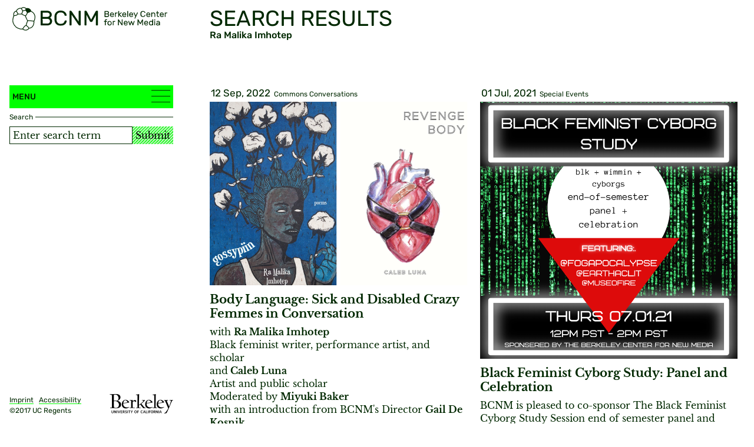

--- FILE ---
content_type: text/html; charset=utf-8
request_url: https://bcnm.berkeley.edu/search?q=Ra%20Malika%20Imhotep
body_size: 7441
content:
<!DOCTYPE html>
<html xmlns="http://www.w3.org/1999/xhtml" lang="en-US" class="">
<head>
	<meta http-equiv="Content-Type" content="text/html;charset=utf-8" />
	<meta http-equiv="X-UA-Compatible" content="IE=edge" />
	<meta name="viewport" content="width=device-width, initial-scale=1" />
	<title>Search - Berkeley Center for New Media</title>

	<link rel="stylesheet" type="text/css" media="all" href="/styles/jquery.selectBoxIt.css" />
	<link rel="stylesheet" type="text/css" media="all" href="/styles/jquery.fancybox.min.css" />
	<link rel="stylesheet" type="text/css" media="all" href="/styles/main.css?v=20250121055156" />
	<!--
		Design by Catalogtree (http://www.catalogtree.net/)
		Technical realization by Systemantics (http://www.systemantics.net/)
	-->
</head>
<body>

<div class="skip-links">
	<h2 class="screenreader-only">Jump links</h2>
	<a href="#target_content" class="skip-link" title="skip links">Jump to content</a>
</div>

<div class="warp-main">


<header class="compensate-for-scrollbar">
	<div class="wrap-header">
		<div class="header-logo">
			<a href="/" class="header-logo-item">
				<img src="/elements/BCNM-logo-bubble-08.svg" alt="Berkeley Center for New Media" class="header-logo-item-1">
				<img src="/elements/BCNM-logo-type.svg" alt="" class="header-logo-item-2" aria-hidden="true">
			</a>

			<div class="menu-button-borders on-mobile js-menu-toggle" role="button" aria-expanded="false" tabindex="0">
				<div></div>
				<div></div>
				<div></div>
			</div>


		</div>
		<div class="header-page" aria-hidden="true">
			<div class="header-page-category">
				Search Results
			</div>
			<div class="header-page-subcategory">
				Ra Malika Imhotep
			</div>


		</div>
	</div>

	
</header>

<main>
	<div class="wrap-sidebar">
		<div class="sidebar-pin">
			<div class="sidebar">
				<div class="menu js-hatching-wrapper">
					<a href="#" class="menu-button js-menu-toggle" role="button" aria-haspopup="true" aria-expanded="false">
						Menu
						<div class="menu-button-borders">
							<div></div>
							<div></div>
							<div></div>
						</div>
					</a>

					<div class="main-hatching js-hatching"></div>

					<div class="wrap-menu-scrolling">
						<div class="menu-scrolling">
							<nav role="menu" aria-label="Main navigation">
								<ul class="menu-items">
									<li class="menu-item">
										<a href="/" role="menuitem">Home</a>
									</li>
									<li class="menu-item">
										<div id="menu-1" class="menu-item-holder js-menu-item-toggle" tabindex="0" role="button" aria-expanded="false" aria-haspopup="menu">Events</div>
										<ul class="menu-items-submenu" role="menu" aria-labelledby="menu-1">
											<li class="menu-item">
												<a href="/events/" role="menuitem">Overview</a>
											</li>
																							<li class="menu-item">
													<a href="/events/6293/20th-anniversary-conference/" role="menuitem">20th Anniversary Conference</a>
												</li>
																							<li class="menu-item">
													<a href="/events/13/art-tech-culture/" role="menuitem">Art, Tech & Culture</a>
												</li>
																							<li class="menu-item">
													<a href="/events/22/history-theory/" role="menuitem">History & Theory</a>
												</li>
																							<li class="menu-item">
													<a href="/events/95/workshops/" role="menuitem">Workshops</a>
												</li>
																							<li class="menu-item">
													<a href="/events/109/special-events/" role="menuitem">Special Events</a>
												</li>
																							<li class="menu-item">
													<a href="/events/324/commons-conversations/" role="menuitem">Commons Conversations</a>
												</li>
																							<li class="menu-item">
													<a href="/events/4223/conference/" role="menuitem">Conference</a>
												</li>
																							<li class="menu-item">
													<a href="/events/6532/global-digital-infrastructure/" role="menuitem">Global Digital Infrastructure</a>
												</li>
																					</ul>
									</li>
									<li class="menu-item">
										<a href="/news-research/" role="menuitem">News/Research</a>
									</li>
									<li class="menu-item">
										<div id="menu-2" class="menu-item-holder js-menu-item-toggle" tabindex="0" role="button" aria-expanded="false" aria-haspopup="menu">Academics</div>
										<ul class="menu-items-submenu" role="menu" aria-labelledby="menu-2">
											<li class="menu-item">
												<a href="/academics/" role="menuitem">Overview</a>
											</li>
																							<li class="menu-item"><a href="/academics/27/designated-emphasis-program" role="menuitem">Designated Emphasis Program</a></li>
																							<li class="menu-item"><a href="/academics/31/certificate-in-new-media" role="menuitem">Certificate in New Media</a></li>
																							<li class="menu-item"><a href="/academics/3328/graduate-opportunities" role="menuitem">Graduate Opportunities</a></li>
																							<li class="menu-item"><a href="/academics/32/undergraduate-certificate-in-new-media" role="menuitem">Undergraduate Certificate in New Media</a></li>
																							<li class="menu-item"><a href="/academics/3334/undergraduate-opportunities" role="menuitem">Undergraduate Opportunities</a></li>
																							<li class="menu-item"><a href="/academics/33/visiting-scholar-in-new-media" role="menuitem">Visiting Scholar in New Media</a></li>
																							<li class="menu-item"><a href="/academics/5698/decals" role="menuitem">Decals</a></li>
																						<li>
												<div class="menu-item-sub-holder js-menu-item-toggle" tabindex="0" role="button" aria-expanded="false" aria-haspopup="menu">
													Courses</div>
												<ul class="menu-items-subsubmenu">
																											<li class="menu-item">
															<a href="/academics/6549/spring-2026" role="menuitem">Spring 2026</a>
														</li>
																											<li class="menu-item">
															<a href="/academics/6323/fall-2025" role="menuitem">Fall 2025</a>
														</li>
																											<li class="menu-item">
															<a href="/academics/6200/summer-2025" role="menuitem">Summer 2025</a>
														</li>
																											<li class="menu-item">
															<a href="/academics/6083/spring-2025" role="menuitem">Spring 2025</a>
														</li>
																											<li class="menu-item">
															<a href="/academics/5865/fall-2024" role="menuitem">Fall 2024</a>
														</li>
																											<li class="menu-item">
															<a href="/academics/5818/summer-2024" role="menuitem">Summer 2024</a>
														</li>
																											<li class="menu-item">
															<a href="/academics/5765/spring-2024" role="menuitem">Spring 2024</a>
														</li>
																											<li class="menu-item">
															<a href="/academics/5472/fall-2023" role="menuitem">Fall 2023</a>
														</li>
																											<li class="menu-item">
															<a href="/academics/5429/summer-2023" role="menuitem">Summer 2023</a>
														</li>
																											<li class="menu-item">
															<a href="/academics/5268/spring-2023" role="menuitem">Spring 2023</a>
														</li>
																											<li class="menu-item">
															<a href="/academics/4988/fall-2022" role="menuitem">Fall 2022</a>
														</li>
																											<li class="menu-item">
															<a href="/academics/4711/spring-2022" role="menuitem">Spring 2022</a>
														</li>
																											<li class="menu-item">
															<a href="/academics/4426/fall-2021" role="menuitem">Fall 2021</a>
														</li>
																											<li class="menu-item">
															<a href="/academics/4098/spring-2021" role="menuitem">Spring 2021</a>
														</li>
																											<li class="menu-item">
															<a href="/academics/3691/fall-2020" role="menuitem">Fall 2020</a>
														</li>
																											<li class="menu-item">
															<a href="/academics/3420/summer-2020" role="menuitem">Summer 2020</a>
														</li>
																											<li class="menu-item">
															<a href="/academics/3370/spring-2020" role="menuitem">Spring 2020</a>
														</li>
																											<li class="menu-item">
															<a href="/academics/3044/fall-2019" role="menuitem">Fall 2019</a>
														</li>
																											<li class="menu-item">
															<a href="/academics/2772/spring-2019" role="menuitem">Spring 2019</a>
														</li>
																											<li class="menu-item">
															<a href="/academics/2891/summer-2019" role="menuitem">Summer 2019</a>
														</li>
																											<li class="menu-item">
															<a href="/academics/2469/fall-2018" role="menuitem">Fall 2018</a>
														</li>
																											<li class="menu-item">
															<a href="/academics/2051/summer-2018" role="menuitem">Summer 2018</a>
														</li>
																											<li class="menu-item">
															<a href="/academics/1612/spring-2018" role="menuitem">Spring 2018</a>
														</li>
																											<li class="menu-item">
															<a href="/academics/28/fall-2017" role="menuitem">Fall 2017</a>
														</li>
																											<li class="menu-item">
															<a href="/academics/34/summer-2017" role="menuitem">Summer 2017</a>
														</li>
																											<li class="menu-item">
															<a href="/academics/35/spring-2017" role="menuitem">Spring 2017</a>
														</li>
																									</ul>
											</li>
										</ul>
									</li>
									<li class="menu-item">
										<div id="menu-3" class="menu-item-holder js-menu-item-toggle" tabindex="0" role="button" aria-expanded="false" aria-haspopup="menu">People</div>
										<ul class="menu-items-submenu" role="menu" aria-labelledby="menu-3">
																							<li class="menu-item">
													<a href="/people/113/executive-committee" role="menuitem">Executive Committee</a>
												</li>
																							<li class="menu-item">
													<a href="/people/114/staff" role="menuitem">Staff</a>
												</li>
																							<li class="menu-item">
													<a href="/people/115/students" role="menuitem">Students</a>
												</li>
																							<li class="menu-item">
													<a href="/people/5560/graduate-group" role="menuitem">Graduate Group</a>
												</li>
																							<li class="menu-item">
													<a href="/people/3383/advisory-board" role="menuitem">Advisory Board</a>
												</li>
																							<li class="menu-item">
													<a href="/people/4005/former-visiting-scholars-post-docs" role="menuitem">Former Visiting Scholars & Post-Docs</a>
												</li>
																					</ul>
									</li>
									<li class="menu-item">
										<div id="menu-4" class="menu-item-holder js-menu-item-toggle" tabindex="0" role="button" aria-expanded="false" aria-haspopup="menu">Resources
										</div>
										<ul class="menu-items-submenu" role="menu" aria-labelledby="menu-4">
																							<li class="menu-item">
													<a href="/resources/100/the-lyman-fellowship" role="menuitem">The Lyman Fellowship</a>
												</li>
																							<li class="menu-item">
													<a href="/resources/101/summer-research-fellowship" role="menuitem">Summer Research Fellowship</a>
												</li>
																							<li class="menu-item">
													<a href="/resources/477/conference-grants" role="menuitem">Conference Grants</a>
												</li>
																							<li class="menu-item">
													<a href="/resources/102/faculty-seed-grants" role="menuitem">Faculty Seed Grants</a>
												</li>
																							<li class="menu-item">
													<a href="/resources/1020/eugene-jarvis-scholarship-for-new-media-innovation" role="menuitem">Eugene Jarvis Scholarship for New Media Innovation</a>
												</li>
																							<li class="menu-item">
													<a href="/resources/2851/undergraduate-research-fellowship" role="menuitem">Undergraduate Research Fellowship</a>
												</li>
																							<li class="menu-item">
													<a href="/resources/3382/working-groups" role="menuitem">Working Groups</a>
												</li>
																							<li class="menu-item">
													<a href="/resources/3997/indigenous-technologies" role="menuitem">Indigenous Technologies</a>
												</li>
																							<li class="menu-item">
													<a href="/resources/4169/d-lab" role="menuitem">D-Lab</a>
												</li>
																							<li class="menu-item">
													<a href="/resources/2396/hack-the-bells-guide" role="menuitem">Hack the Bells Guide</a>
												</li>
																							<li class="menu-item">
													<a href="/resources/4495/maker-resources" role="menuitem">Maker Resources</a>
												</li>
																							<li class="menu-item">
													<a href="/resources/4543/strategic-plan" role="menuitem">Strategic Plan</a>
												</li>
																							<li class="menu-item">
													<a href="/resources/5276/aapi-media-creatives-fellowship" role="menuitem">AAPI Media Creatives Fellowship</a>
												</li>
																							<li class="menu-item">
													<a href="/resources/6160/community-engagement" role="menuitem">Community Engagement</a>
												</li>
																							<li class="menu-item">
													<a href="/resources/6255/oxford-internet-institute" role="menuitem">Oxford Internet Institute </a>
												</li>
																					</ul>
									</li>
									<li class="menu-item">
										<div id="menu-5" class="menu-item-holder js-menu-item-toggle" tabindex="0" role="button" aria-expanded="false" aria-haspopup="menu">Digital Infrastructures</div>
										<ul class="menu-items-submenu" role="menu" aria-labelledby="menu-5">
											<li class="menu-item">
												<a href="/digital-infrastructures/"
												class="menu-item" role="menuitem">Overview</a>
											</li>
																							<li class="menu-item">
													<a href="/digital-infrastructures/6256/summer-2025-courses" role="menuitem">Summer 2025 Courses</a>
												</li>
																							<li class="menu-item">
													<a href="/digital-infrastructures/6340/summer-2025-instructors" role="menuitem">Summer 2025 Instructors</a>
												</li>
																							<li class="menu-item">
													<a href="/digital-infrastructures/6282/digital-infrastructure-101-the-hidden-foundations-of-the-internet" role="menuitem">Digital Infrastructure 101: The Hidden Foundations of the Internet</a>
												</li>
																							<li class="menu-item">
													<a href="/digital-infrastructures/6283/how-to-build-a-global-internet-digital-infrastructure-projects-from-subsea-cables-to-data-centers" role="menuitem">How to Build a Global Internet: Digital Infrastructure Projects from Subsea Cables to Data Centers</a>
												</li>
																							<li class="menu-item">
													<a href="/digital-infrastructures/6284/tech-wars-security-geopolitics-and-resilience-of-digital-infrastructures" role="menuitem">Tech Wars: Security, Geopolitics, and Resilience of Digital Infrastructures</a>
												</li>
																							<li class="menu-item">
													<a href="/digital-infrastructures/6285/keeping-the-internet-alive-the-world-of-digital-infrastructure-operations-and-maintenance" role="menuitem">Keeping the Internet Alive: The World of Digital Infrastructure Operations and Maintenance</a>
												</li>
																							<li class="menu-item">
													<a href="/digital-infrastructures/6217/building-a-sustainable-internet-decal" role="menuitem">Building a Sustainable Internet Decal</a>
												</li>
																						<li>
										</ul>
									</li>
									<li class="menu-item">
										<a href="/about" role="menuitem">About</a>
									</li>
									<li class="menu-item">
										<a href="/contact" role="menuitem">Contact</a>
									</li>
								</ul>
							</nav>
						</div>
					</div>
				</div>

				<section>
					<h2 class="screenreader-only">Search, Support and Connect</h2>
					<div class="sidebar-wrap-form">
						<div class="item-details background-white">
							<h3 class="item-details-text">Search</h3>
							<span class="item-details-border"></span>
						</div>

						<form action="/search" method="get" class="sidebar-form-search">
							<input type="search" name="q" class="sidebar-input" placeholder="Enter search term" aria-label="Search term">
							<button type="submit" class="sidebar-button">Submit</button>
						</form>
					</div>

									</section>

				
							</div>

			<div class="sidebar-bottom">
				<a href="/imprint" class="sidebar-bottom-imprint">Imprint</a> &nbsp;
				<a href="http://dap.berkeley.edu/get-help/report-web-accessibility-issue" class="sidebar-bottom-imprint">Accessibility</a>

				<div class="sidebar-bottom-copyright">©2017 UC Regents</div>

				<a href="http://www.berkeley.edu/" class="sidebar-bottom-logo">
					<img src="/elements/UC_Berkeley_wordmark_black-01.png" alt="University of California, Berkeley">
				</a>
			</div>
		</div>
</div>
	<div class="main js-hatching-wrapper" id="target_content">
		<div class="main-hatching js-hatching"></div>

		
		<div class="wrap-column-items">
			<div class="isotope-items">

			<article class="teaser teaser-event teaser-border-white with-image">
			<a href="/events/324/commons-conversations/5194/body-language-sick-and-disabled-crazy-femmes-in-conversation" class="teaser-inner">

				<div class="teaser-details">
					<span class="item-details-date">
					12 Sep, 2022
					</span>

					<span class="item-details-text">
						Commons Conversations					</span>
				</div>

				<div class="teaser-image">

					<div class="wrap-teaser-image" style="padding-bottom: 71.45%">
						<img data-original="/images/malika caleb.png?w=807" alt="" class="lazyload">
					</div>
				</div>
				<div class="teaser-title">
					<h3>Body Language: Sick and Disabled Crazy Femmes in Conversation</h3>

				</div>
				<div class="teaser-text">
					

					<p>with&nbsp;<strong>Ra Malika Imhotep</strong><br />
Black feminist writer, performance artist, and scholar</p>

<p>and<strong> Caleb Luna</strong><br />
Artist and public scholar</p>

<p>Moderated by <strong>Miyuki Baker</strong></p>

<p>with an introduction from BCNM's Director <strong>Gail De Kosnik</strong></p>

<p><em>Co-presented with the Color of New Media Working Group and co-sponsored by the Arts Research Center, the Department of English, the Department of Ethnic Studies, the Department of Gender and Women's Studies, the Center for Race and Gender, and&nbsp;Theater, Dance, and Performance Studies</em> <span class="read-more-button">Read&nbsp;more</span>
</p>

				</div>
				</a>
			</article>


			<article class="teaser teaser-event teaser-border-white with-image">
			<a href="/events/109/special-events/4567/black-feminist-cyborg-study-panel-and-celebration" class="teaser-inner">

				<div class="teaser-details">
					<span class="item-details-date">
					01 Jul, 2021
					</span>

					<span class="item-details-text">
						Special Events					</span>
				</div>

				<div class="teaser-image">

					<div class="wrap-teaser-image" style="padding-bottom: 100%">
						<img data-original="/images/unnamed_2.png?w=807" alt="" class="lazyload">
					</div>
				</div>
				<div class="teaser-title">
					<h3>Black Feminist Cyborg Study: Panel and Celebration</h3>

				</div>
				<div class="teaser-text">
					

					<p>BCNM is pleased to co-sponsor The Black Feminist Cyborg Study Session end of semester panel and celebration!&nbsp; <span class="read-more-button">Read&nbsp;more</span>
</p>

				</div>
				</a>
			</article>


			<article class="teaser teaser-event teaser-border-white with-image">
			<a href="/events/13/art-tech-culture/2198/abolition-feminisms" class="teaser-inner">

				<div class="teaser-details">
					<span class="item-details-date">
					16 Apr, 2018
					</span>

					<span class="item-details-text">
						Art, Tech & Culture					</span>
				</div>

				<div class="teaser-image">

					<div class="wrap-teaser-image" style="padding-bottom: 66.635859519408%">
						<img data-original="/images/Angela_Davis_Photo.jpg?w=807" alt="" class="lazyload">
					</div>
				</div>
				<div class="teaser-title">
					<h3>Abolition Feminisms</h3>

				</div>
				<div class="teaser-text">
					

					<p>with<strong> Angela Davis</strong><br />
Activist and Professor, CA<br />
interviewed by&nbsp;<strong>Leigh Raiford</strong>, Assoc. Professor of African American Studies and&nbsp;<strong>Malika Imhotep</strong>, PhD Candidate in African American Studies and Designated Emphasis in New Media<br />
<em>A 2018 Regents Lecture</em><br />
&nbsp; <span class="read-more-button">Read&nbsp;more</span>
</p>

				</div>
				</a>
			</article>

			<article class="teaser teaser-border-white">
				<a href="/news-research/5669/bcnm-s-big-wins-2023" class="teaser-innner">

				<div class="teaser-details">
					<span class="item-details-text">
					27 Jun, 2023</span>
				</div>


				<div class="teaser-title">
					<h3>BCNM's Big Wins 2023</h3>

				</div>
				<div class="teaser-text">
					<p>We're so proud to share some our greatest successes from 2022-2023!&nbsp; <span class="read-more-button">Read&nbsp;more</span>
 </p>
				</div>

				</a>
			</article>

			<article class="teaser teaser-border-white">
				<a href="/news-research/5508/ra-malika-imhotep-featured-on-poetry-org" class="teaser-innner">

				<div class="teaser-details">
					<span class="item-details-text">
					29 Mar, 2023</span>
				</div>


				<div class="teaser-title">
					<h3>Ra Malika Imhotep Featured on Poetry.org</h3>

				</div>
				<div class="teaser-text">
					<p>Alum Ra Malika Imhotep's poetry was originally published in Poem-a-Day on January 30, 2023. <span class="read-more-button">Read&nbsp;more</span>
 </p>
				</div>

				</a>
			</article>

			<article class="teaser teaser-border-white">
				<a href="/news-research/5404/ra-malika-imhotep-and-caleb-luna-body-language-sick-and-disabled-crazy-femmes-in-conversation" class="teaser-innner">

				<div class="teaser-details">
					<span class="item-details-text">
					17 Jan, 2023</span>
				</div>


				<div class="teaser-title">
					<h3>Ra Malika Imhotep, and Caleb Luna, “Body Language Sick and Disabled Crazy Femmes in Conversation”</h3>

				</div>
				<div class="teaser-text">
					<p>Artists Ra Malika Imhotep and Caleb explore&nbsp;the&nbsp;beauty that lives within them through embodied study and research as well as everyday practices of solidarity and collective liberation <span class="read-more-button">Read&nbsp;more</span>
 </p>
				</div>

				</a>
			</article>

			<article class="teaser teaser-border-white with-image">
				<a href="/news-research/5394/fall-2022-events-in-review" class="teaser-innner">

				<div class="teaser-details">
					<span class="item-details-text">
					22 Dec, 2022</span>
				</div>

				<div class="teaser-image">
					<div class="wrap-teaser-image" style="padding-bottom: 66.755319148936%">
						<img data-original="/images/52566595848_f9956d4d5e_o.jpg?w=807" alt="" class="lazyload">
					</div>
				</div>

				<div class="teaser-title">
					<h3>Fall 2022 Events in Review</h3>

				</div>
				<div class="teaser-text">
					<p>Thank you so much for joining us for another semester&nbsp;of BCNM&nbsp;events! We've collected our event transcripts and videos so you can tune in to amazing lectures from Pua Case, BCNM alumni Ra Malika Imhotep and Caleb Luna, Visiting Scholar Gillian Rose, and more.&nbsp; <span class="read-more-button">Read&nbsp;more</span>
 </p>
				</div>

				</a>
			</article>

			<article class="teaser teaser-border-white">
				<a href="/news-research/5664/bcnm-around-the-web-december" class="teaser-innner">

				<div class="teaser-details">
					<span class="item-details-text">
					01 Dec, 2022</span>
				</div>


				<div class="teaser-title">
					<h3>BCNM Around the Web December</h3>

				</div>
				<div class="teaser-text">
					<p>Check out the great work of our faculty and alumni around the web this December! <span class="read-more-button">Read&nbsp;more</span>
 </p>
				</div>

				</a>
			</article>

			<article class="teaser teaser-border-white">
				<a href="/news-research/5324/bcnm-around-the-web-november" class="teaser-innner">

				<div class="teaser-details">
					<span class="item-details-text">
					15 Nov, 2022</span>
				</div>


				<div class="teaser-title">
					<h3>BCNM Around the Web November</h3>

				</div>
				<div class="teaser-text">
					<p>Check out the great work of our faculty and alumni around the web this November! <span class="read-more-button">Read&nbsp;more</span>
 </p>
				</div>

				</a>
			</article>

			<article class="teaser teaser-border-white">
				<a href="/news-research/5317/bcnm-at-american-studies-association-2022" class="teaser-innner">

				<div class="teaser-details">
					<span class="item-details-text">
					02 Nov, 2022</span>
				</div>


				<div class="teaser-title">
					<h3>BCNM at American Studies Association 2022</h3>

				</div>
				<div class="teaser-text">
					<p>Ethnic Studies Associate professor Keith Feldman, History professor Hannah Zeavin, and writer and scholar Ra Malika Imhotep featured at American Studies Association 2022.&nbsp; <span class="read-more-button">Read&nbsp;more</span>
 </p>
				</div>

				</a>
			</article>

			<article class="teaser teaser-border-white">
				<a href="/news-research/5208/bcnm-around-the-web-july-2022" class="teaser-innner">

				<div class="teaser-details">
					<span class="item-details-text">
					04 Aug, 2022</span>
				</div>


				<div class="teaser-title">
					<h3>BCNM Around the Web July 2022</h3>

				</div>
				<div class="teaser-text">
					<p>Check out the great work of our students, faculty, and alumni around the web this July! <span class="read-more-button">Read&nbsp;more</span>
 </p>
				</div>

				</a>
			</article>

			<article class="teaser teaser-border-white with-image">
				<a href="/news-research/5178/fall-2022-bcnm-events" class="teaser-innner">

				<div class="teaser-details">
					<span class="item-details-text">
					22 Jul, 2022</span>
				</div>

				<div class="teaser-image">
					<div class="wrap-teaser-image" style="padding-bottom: 66.666666666667%">
						<img data-original="/images/P9190213_2.jpg?w=807" alt="" class="lazyload">
					</div>
				</div>

				<div class="teaser-title">
					<h3>Fall 2022 BCNM Events</h3>

				</div>
				<div class="teaser-text">
					<p>Mark your calendars for this incredible line up of speakers! Featuring BCNM poet alums Ra Malika Imhotep and Caleb Luna, UCB Professor of Music Ken Ueno, Indigenous Technologies, and more!&nbsp; <span class="read-more-button">Read&nbsp;more</span>
 </p>
				</div>

				</a>
			</article>

			<article class="teaser teaser-border-white">
				<a href="/news-research/5179/exhibition-at-antenna-by-ra-malika-imhotep" class="teaser-innner">

				<div class="teaser-details">
					<span class="item-details-text">
					14 Jul, 2022</span>
				</div>


				<div class="teaser-title">
					<h3>Exhibition at Antenna by Ra Malika Imhotep</h3>

				</div>
				<div class="teaser-text">
					<p>Check out Ra's work July 9th – August 28th in New Orleans. <span class="read-more-button">Read&nbsp;more</span>
 </p>
				</div>

				</a>
			</article>

			<article class="teaser teaser-border-white with-image">
				<a href="/news-research/5162/ra-malika-imotep-awarded-president-s-postdoctoral-fellow" class="teaser-innner">

				<div class="teaser-details">
					<span class="item-details-text">
					07 Jul, 2022</span>
				</div>

				<div class="teaser-image">
					<div class="wrap-teaser-image" style="padding-bottom: 126.66666666667%">
						<img data-original="/images/Ra+Malika.jpg?w=807" alt="" class="lazyload">
					</div>
				</div>

				<div class="teaser-title">
					<h3>Ra Malika Imotep Awarded President’s Postdoctoral Fellow</h3>

					<span class="read-more-button">Read&nbsp;more</span>
				</div>

				</a>
			</article>

			<article class="teaser teaser-border-white">
				<a href="/news-research/5157/bcnm-around-the-web-june-2022" class="teaser-innner">

				<div class="teaser-details">
					<span class="item-details-text">
					01 Jul, 2022</span>
				</div>


				<div class="teaser-title">
					<h3>BCNM Around the Web June 2022</h3>

				</div>
				<div class="teaser-text">
					<p>Check out the great work of our students, faculty, and alumni around the web this June! <span class="read-more-button">Read&nbsp;more</span>
 </p>
				</div>

				</a>
			</article>

			<article class="teaser teaser-border-white with-image">
				<a href="/news-research/5147/fall-2021-spring-2022-bcnm-events-in-review" class="teaser-innner">

				<div class="teaser-details">
					<span class="item-details-text">
					23 Jun, 2022</span>
				</div>

				<div class="teaser-image">
					<div class="wrap-teaser-image" style="padding-bottom: 38.087774294671%">
						<img data-original="/images/Screen Shot 2022-04-01 at 18.45.36_2.png?w=807" alt="" class="lazyload">
					</div>
				</div>

				<div class="teaser-title">
					<h3>Fall 2021-Spring 2022 BCNM Events in Review</h3>

				</div>
				<div class="teaser-text">
					<p>Check out our roundup of the last year of BCNM events, featuring event details, video recordings, and transcripts! <span class="read-more-button">Read&nbsp;more</span>
 </p>
				</div>

				</a>
			</article>

			<article class="teaser teaser-border-white">
				<a href="/news-research/5126/porch-sit-with-ra-malika-imhotep" class="teaser-innner">

				<div class="teaser-details">
					<span class="item-details-text">
					15 Jun, 2022</span>
				</div>


				<div class="teaser-title">
					<h3>Porch Sit with Ra Malika Imhotep</h3>

				</div>
				<div class="teaser-text">
					<p>Watch a replay of this Porch Sit with Ra Malika Imhotep discussing gossypin'. <span class="read-more-button">Read&nbsp;more</span>
 </p>
				</div>

				</a>
			</article>

			<article class="teaser teaser-border-white">
				<a href="/news-research/5112/bcnm-s-big-wins-2022" class="teaser-innner">

				<div class="teaser-details">
					<span class="item-details-text">
					10 Jun, 2022</span>
				</div>


				<div class="teaser-title">
					<h3>BCNM's Big Wins 2022</h3>

				</div>
				<div class="teaser-text">
					<p>We're so proud to share some our greatest successes from 2022!&nbsp; <span class="read-more-button">Read&nbsp;more</span>
 </p>
				</div>

				</a>
			</article>

			<article class="teaser teaser-border-white">
				<a href="/news-research/5109/malika-imhotep-discusses-gossypin" class="teaser-innner">

				<div class="teaser-details">
					<span class="item-details-text">
					03 Jun, 2022</span>
				</div>


				<div class="teaser-title">
					<h3>Malika Imhotep Discusses gossypin</h3>

				</div>
				<div class="teaser-text">
					<p>Ra Malika Imhotep joins Lost City Books to discuss her new collection, gossypin. <span class="read-more-button">Read&nbsp;more</span>
 </p>
				</div>

				</a>
			</article>

			<article class="teaser teaser-border-white">
				<a href="/news-research/5097/bcnm-around-the-web-may" class="teaser-innner">

				<div class="teaser-details">
					<span class="item-details-text">
					21 May, 2022</span>
				</div>


				<div class="teaser-title">
					<h3>BCNM Around the Web May</h3>

				</div>
				<div class="teaser-text">
					<p>Check out the great work of our students, faculty, and alumni around the web this May! <span class="read-more-button">Read&nbsp;more</span>
 </p>
				</div>

				</a>
			</article>

			<article class="teaser teaser-border-white">
				<a href="/news-research/5035/ra-malika-imhotep-poetry-in-scalawag" class="teaser-innner">

				<div class="teaser-details">
					<span class="item-details-text">
					14 Apr, 2022</span>
				</div>


				<div class="teaser-title">
					<h3>Ra Malika Imhotep poetry in Scalawag</h3>

				</div>
				<div class="teaser-text">
					<p>Ra Malika Imhotep's poem "I Claim No Specific Religion" is featured in&nbsp;Scalawag. <span class="read-more-button">Read&nbsp;more</span>
 </p>
				</div>

				</a>
			</article>

			<article class="teaser teaser-border-white">
				<a href="/news-research/5029/bcnm-around-the-web-april-2022" class="teaser-innner">

				<div class="teaser-details">
					<span class="item-details-text">
					13 Apr, 2022</span>
				</div>


				<div class="teaser-title">
					<h3>BCNM Around the Web April 2022</h3>

				</div>
				<div class="teaser-text">
					<p>Check out the great work of our students, faculty, and alumni around the web this April 2022!</p>

<p>&nbsp; <span class="read-more-button">Read&nbsp;more</span>
 </p>
				</div>

				</a>
			</article>

			<article class="teaser teaser-border-white">
				<a href="/news-research/4960/bcnm-around-the-web-march-2022" class="teaser-innner">

				<div class="teaser-details">
					<span class="item-details-text">
					02 Mar, 2022</span>
				</div>


				<div class="teaser-title">
					<h3>BCNM Around the Web March 2022</h3>

				</div>
				<div class="teaser-text">
					<p>Check out the great work of our students, faculty, and alumni around the web this March! <span class="read-more-button">Read&nbsp;more</span>
 </p>
				</div>

				</a>
			</article>

			<article class="teaser teaser-border-white with-image">
				<a href="/news-research/4948/ra-malika-imhotep-in-the-performance-of-labor" class="teaser-innner">

				<div class="teaser-details">
					<span class="item-details-text">
					19 Feb, 2022</span>
				</div>

				<div class="teaser-image">
					<div class="wrap-teaser-image" style="padding-bottom: 42.51497005988%">
						<img data-original="/images/Screen Shot 2022-02-19 at 9.15.37 PM.png?w=807" alt="" class="lazyload">
					</div>
				</div>

				<div class="teaser-title">
					<h3>Ra Malika Imhotep in the Performance of Labor</h3>

				</div>
				<div class="teaser-text">
					<p>Ra Malika Imhotep curated and co-hosted a Black feminist panel discussion on The Performance of Labor/ The Labor of Performance.&nbsp; <span class="read-more-button">Read&nbsp;more</span>
 </p>
				</div>

				</a>
			</article>

			<article class="teaser teaser-border-white">
				<a href="/news-research/4937/bcnm-around-the-web-february-2022" class="teaser-innner">

				<div class="teaser-details">
					<span class="item-details-text">
					11 Feb, 2022</span>
				</div>


				<div class="teaser-title">
					<h3>BCNM Around the Web February 2022</h3>

				</div>
				<div class="teaser-text">
					<p>Check out the great work of our students, faculty, and alumni around the web this February! <span class="read-more-button">Read&nbsp;more</span>
 </p>
				</div>

				</a>
			</article>

			<article class="teaser teaser-border-white">
				<a href="/news-research/4922/gossypiin-featured-on-bookriot" class="teaser-innner">

				<div class="teaser-details">
					<span class="item-details-text">
					02 Feb, 2022</span>
				</div>


				<div class="teaser-title">
					<h3>Gossypiin Featured on BookRiot</h3>

				</div>
				<div class="teaser-text">
					<p>'Gossypiin'&nbsp;by&nbsp;Ra&nbsp;Malika&nbsp;Imhotep is recommended as&nbsp;the poetry book that captures the black experience on&nbsp;BookRiot. <span class="read-more-button">Read&nbsp;more</span>
 </p>
				</div>

				</a>
			</article>

			<article class="teaser teaser-border-white">
				<a href="/news-research/4842/bcnm-around-the-web-november-2021" class="teaser-innner">

				<div class="teaser-details">
					<span class="item-details-text">
					08 Dec, 2021</span>
				</div>


				<div class="teaser-title">
					<h3>BCNM Around the Web November 2021</h3>

				</div>
				<div class="teaser-text">
					<p>Check out the work of our students, faculty, and alumni around the web! <span class="read-more-button">Read&nbsp;more</span>
 </p>
				</div>

				</a>
			</article>

			<article class="teaser teaser-border-white with-image">
				<a href="/news-research/4781/ra-malika-imhotep-on-black-poetry" class="teaser-innner">

				<div class="teaser-details">
					<span class="item-details-text">
					21 Nov, 2021</span>
				</div>

				<div class="teaser-image">
					<div class="wrap-teaser-image" style="padding-bottom: 50.571131879543%">
						<img data-original="/images/Screen Shot 2021-11-21 at 4.21.22 PM.png?w=807" alt="" class="lazyload">
					</div>
				</div>

				<div class="teaser-title">
					<h3>Ra Malika Imhotep on Black Poetry</h3>

					<span class="read-more-button">Read&nbsp;more</span>
				</div>

				</a>
			</article>

			<article class="teaser teaser-border-white with-image">
				<a href="/news-research/4757/malika-imhotep-publishes-gossypiin" class="teaser-innner">

				<div class="teaser-details">
					<span class="item-details-text">
					27 Oct, 2021</span>
				</div>

				<div class="teaser-image">
					<div class="wrap-teaser-image" style="padding-bottom: 149.8127340824%">
						<img data-original="/images/9781636280257.jpg?w=807" alt="" class="lazyload">
					</div>
				</div>

				<div class="teaser-title">
					<h3>Malika Imhotep Publishes Gossypiin</h3>

					<span class="read-more-button">Read&nbsp;more</span>
				</div>

				</a>
			</article>

			<article class="teaser teaser-border-white">
				<a href="/news-research/4716/bcnm-around-the-web-september-2021" class="teaser-innner">

				<div class="teaser-details">
					<span class="item-details-text">
					25 Sep, 2021</span>
				</div>


				<div class="teaser-title">
					<h3>BCNM Around the Web September 2021</h3>

				</div>
				<div class="teaser-text">
					<p>Check out the amazing work of our faculty, students, and alumni around the web this September! <span class="read-more-button">Read&nbsp;more</span>
 </p>
				</div>

				</a>
			</article>

			<article class="teaser teaser-border-white">
				<a href="/news-research/4659/bcnm-around-the-web-august-2021" class="teaser-innner">

				<div class="teaser-details">
					<span class="item-details-text">
					21 Aug, 2021</span>
				</div>


				<div class="teaser-title">
					<h3>BCNM Around the Web August 2021</h3>

				</div>
				<div class="teaser-text">
					<p>Check out the amazing work of our faculty and alumni around the web this August! <span class="read-more-button">Read&nbsp;more</span>
 </p>
				</div>

				</a>
			</article>

			<article class="teaser teaser-border-white">
				<a href="/news-research/4616/ra-malika-imhotep-in-our-work-is-everywhere" class="teaser-innner">

				<div class="teaser-details">
					<span class="item-details-text">
					27 Jul, 2021</span>
				</div>


				<div class="teaser-title">
					<h3>Ra Malika Imhotep in Our Work is Everywhere</h3>

				</div>
				<div class="teaser-text">
					<p>Ra Malika Imhotep was published in this volume, an illustrated oral history of Queer and Trans resistance. <span class="read-more-button">Read&nbsp;more</span>
 </p>
				</div>

				</a>
			</article>

			<article class="teaser teaser-border-white">
				<a href="/news-research/4608/ra-malika-imhotep-at-a-studio-in-the-woods" class="teaser-innner">

				<div class="teaser-details">
					<span class="item-details-text">
					25 Jul, 2021</span>
				</div>


				<div class="teaser-title">
					<h3>Ra Malika Imhotep at A Studio in the Woods</h3>

				</div>
				<div class="teaser-text">
					<p>Ra Malika Imhotep was awarded an&nbsp;Emerging Writers’ Artistic Residency at A Studio in the Woods. <span class="read-more-button">Read&nbsp;more</span>
 </p>
				</div>

				</a>
			</article>

			<article class="teaser teaser-border-white with-image">
				<a href="/news-research/4537/ra-malika-imhotep-on-the-reparations-show" class="teaser-innner">

				<div class="teaser-details">
					<span class="item-details-text">
					07 Jun, 2021</span>
				</div>

				<div class="teaser-image">
					<div class="wrap-teaser-image" style="padding-bottom: 47.099930118798%">
						<img data-original="/images/Screen Shot 2021-06-07 at 11.24.18 PM.png?w=807" alt="" class="lazyload">
					</div>
				</div>

				<div class="teaser-title">
					<h3>Ra Malika Imhotep on The Reparations Show</h3>

					<span class="read-more-button">Read&nbsp;more</span>
				</div>

				</a>
			</article>

			<article class="teaser teaser-border-white">
				<a href="/news-research/4276/bcnm-around-the-web-december" class="teaser-innner">

				<div class="teaser-details">
					<span class="item-details-text">
					30 Nov, 2020</span>
				</div>


				<div class="teaser-title">
					<h3>BCNM Around the Web December</h3>

				</div>
				<div class="teaser-text">
					<p>Check out the amazing work of our faculty, students, and alumni around the web this December! <span class="read-more-button">Read&nbsp;more</span>
 </p>
				</div>

				</a>
			</article>

			<article class="teaser teaser-border-white with-image">
				<a href="/news-research/4178/ra-malika-imhotep-we-need-more-fugitives" class="teaser-innner">

				<div class="teaser-details">
					<span class="item-details-text">
					10 Nov, 2020</span>
				</div>

				<div class="teaser-image">
					<div class="wrap-teaser-image" style="padding-bottom: 64.6875%">
						<img data-original="/images/saidiya-hartman-theory-map-scaled.jpg?w=807" alt="" class="lazyload">
					</div>
				</div>

				<div class="teaser-title">
					<h3>Ra Malika Imhotep We Need More Fugitives</h3>

					<span class="read-more-button">Read&nbsp;more</span>
				</div>

				</a>
			</article>

			<article class="teaser teaser-border-white">
				<a href="/news-research/4175/ra-malika-imhotep-on-crafting-freedom" class="teaser-innner">

				<div class="teaser-details">
					<span class="item-details-text">
					08 Nov, 2020</span>
				</div>


				<div class="teaser-title">
					<h3>Ra Malika Imhotep on Crafting Freedom</h3>

				</div>
				<div class="teaser-text">
					<p>Ra Malika Imhotep writes on 19th Century slavery abolitionists and modern day activists, and the suprising (literal) link of thread that connects them. <span class="read-more-button">Read&nbsp;more</span>
 </p>
				</div>

				</a>
			</article>

			<article class="teaser teaser-border-white">
				<a href="/news-research/3684/alum-malika-imhotep-interviewed-on-bespoken-bones" class="teaser-innner">

				<div class="teaser-details">
					<span class="item-details-text">
					25 Mar, 2020</span>
				</div>


				<div class="teaser-title">
					<h3>Alum Malika Imhotep Interviewed on Bespoken Bones</h3>

				</div>
				<div class="teaser-text">
					<p>In the interview, Malika&nbsp;talks about what it means to play with grief, the erotic, sex, and ancestors as a black feminist. <span class="read-more-button">Read&nbsp;more</span>
 </p>
				</div>

				</a>
			</article>

			<article class="teaser teaser-border-white">
				<a href="/news-research/3612/malika-imhotep-wins-award-for-critical-writing" class="teaser-innner">

				<div class="teaser-details">
					<span class="item-details-text">
					20 Feb, 2020</span>
				</div>


				<div class="teaser-title">
					<h3>Malika Imhotep Wins Award for Critical Writing</h3>

				</div>
				<div class="teaser-text">
					<p>Gulf Coast announced the winner of the 2019 Toni Beauchamp Prize in Critical Art Writing, Ra Malika Imhotep, for her essay "On Retrieval." <span class="read-more-button">Read&nbsp;more</span>
 </p>
				</div>

				</a>
			</article>

			<article class="teaser teaser-border-white">
				<a href="/news-research/3232/malika-imhotep-at-cosmic-mumbo-jumbo" class="teaser-innner">

				<div class="teaser-details">
					<span class="item-details-text">
					25 Jun, 2019</span>
				</div>


				<div class="teaser-title">
					<h3>Malika Imhotep at Cosmic Mumbo Jumbo</h3>

				</div>
				<div class="teaser-text">
					<p><em>Cosmic Mumbo Jumbo,</em>&nbsp;a&nbsp;screening program curated by Erin Christovale, followed by a conversation between the curator and Ra Malika Imhotep. <span class="read-more-button">Read&nbsp;more</span>
 </p>
				</div>

				</a>
			</article>

			<article class="teaser teaser-border-white">
				<a href="/news-research/2952/bcnm-at-san-francisco-s-night-of-ideas" class="teaser-innner">

				<div class="teaser-details">
					<span class="item-details-text">
					30 Jan, 2019</span>
				</div>


				<div class="teaser-title">
					<h3>BCNM at San Francisco's Night of Ideas</h3>

				</div>
				<div class="teaser-text">
					<p>BCNM faculty Nicholas de Monchaux, Shannon Jackson and&nbsp;Ken Goldberg, along with DE student&nbsp;Malika Imhotep participated in San Francisco's Night of Ideas. <span class="read-more-button">Read&nbsp;more</span>
 </p>
				</div>

				</a>
			</article>

				<div class="item-gutter"></div>
				<div class="item-width"></div>
			</div>

			<div class="loade-more-button on-mobile">
				<a href="#">Load more</a>
			</div>
		</div>
	</div>
</main>

</div>
	<script src="/scripts/jquery-1.11.3.min.js"></script>
	<script src="/scripts/fastclick.js"></script>
	<script src="/scripts/isotope.pkgd.min.js"></script>
	<script src="/scripts/jquery-ui.min.js"></script>
	<script src="/scripts/jquery.selectBoxIt.min.js"></script>
	<script async src="https://theta360.com/widgets.js" charset="utf-8"></script>
	<script src="/scripts/jquery.sys_slideshow.js"></script>
	<script src="/scripts/jquery.fancybox.min.js"></script>
	<script src="/scripts/jquery.lazyload.min.js"></script>
	<script src="/scripts/main.js?v=20250123002351"></script>
	<div class="bg-layer"></div>
	<script async src="https://siteimproveanalytics.com/js/siteanalyze_6294756.js"></script>
</body>
</html>


--- FILE ---
content_type: text/css
request_url: https://bcnm.berkeley.edu/styles/main.css?v=20250121055156
body_size: 6233
content:
html,body,div,span,applet,object,iframe,h1,h2,h3,h4,h5,h6,p,blockquote,pre,a,abbr,acronym,address,big,cite,code,del,dfn,em,img,ins,kbd,q,s,samp,small,strike,strong,sub,sup,tt,var,b,u,i,center,dl,dt,dd,ol,ul,li,fieldset,form,label,legend,table,caption,tbody,tfoot,thead,tr,th,td,article,aside,canvas,details,embed,figure,figcaption,footer,header,hgroup,menu,nav,output,ruby,section,summary,time,mark,audio,video{margin:0;padding:0;border:0;font-size:100%;font:inherit;vertical-align:baseline}article,aside,details,figcaption,figure,footer,header,hgroup,menu,nav,section{display:block}body{line-height:1}ol,ul{list-style:none}blockquote,q{quotes:none}blockquote:before,blockquote:after,q:before,q:after{content:'';content:none}table{border-collapse:collapse;border-spacing:0}@font-face{font-family:"Libre Baskerville";src:url("../webfonts/libre-baskerville-v14-latin-regular.woff2") format("woff");font-weight:normal;font-style:normal}@font-face{font-family:"Libre Baskerville";src:url("../webfonts/libre-baskerville-v14-latin-700.woff2") format("woff");font-weight:bold;font-style:normal}@font-face{font-family:"Rubik";src:url("../webfonts/rubik-v28-latin-regular.woff2") format("woff");font-weight:normal;font-style:normal}@font-face{font-family:"Rubik";src:url("../webfonts/rubik-v28-latin-500.woff2") format("woff");font-weight:500;font-style:normal}body,input{font:normal 16px/22px "Libre Baskerville",serif}img{display:block;width:100%;height:auto}a{text-decoration:none;color:#002800}html{-webkit-font-smoothing:antialiased;-moz-osx-font-smoothing:grayscale;overflow-y:scroll;word-wrap:break-word;-webkit-text-size-adjust:100%;box-sizing:border-box}*,*:before,*:after{box-sizing:inherit}body{position:relative;color:#002800}header{zoom:1;position:fixed;top:0;left:0;right:0;height:143px;overflow:hidden;z-index:100}header:before,header:after{content:"";display:table}header:after{clear:both}header>div{position:relative;z-index:1}em{font-style:italic}.clickable-block{cursor:pointer;-moz-user-select:-moz-none;-ms-user-select:none;-webkit-user-select:none;user-select:none}.wrap-header{zoom:1;background-color:#fff;width:100%;padding-left:16px;padding-right:16px;max-width:1332px;height:145px}.wrap-header:before,.wrap-header:after{content:"";display:table}.wrap-header:after{clear:both}strong{font-weight:bold}.teaser-border-now{border-color:lime}.teaser-border-now .teaser-details{background-color:lime}.background-now{background-color:lime}.background-white{position:relative;display:-webkit-flex;display:flex}.header-logo{width:28.02419%;float:left;margin-right:1.6129%;margin-right:0;max-width:278px}.header-logo-item{zoom:1;display:block;margin-left:5px;margin-right:10px;margin-top:12px;max-width:263px}.header-logo-item:before,.header-logo-item:after{content:"";display:table}.header-logo-item:after{clear:both}.header-logo-item-1{width:calc(100% - 224px);float:left}.header-logo-item-2{width:calc(100% - 48px);float:right;margin-top:6px}.header-links{font:500 14px/18px "Rubik",sans-serif;text-transform:uppercase;margin-top:15px;padding-left:31px}.header-links li+li{margin-top:2px}.header-link{padding-left:22px;position:relative}.header-link:before{content:"";position:absolute;top:0;background-image:url("../elements/icon_arrow_right.svg");background-size:contain;background-position:0px 3px;background-repeat:no-repeat;display:block;width:13px;height:13px}.header-columns,.header-page{zoom:1;margin-left:4.23387%;width:66.12903%;float:right;margin-right:0;margin-top:12px}.header-columns:before,.header-columns:after,.header-page:before,.header-page:after{content:"";display:table}.header-columns:after,.header-page:after{clear:both}.header-column{font:normal 37px/40px "Rubik",sans-serif;width:48.78049%;float:left;margin-right:2.43902%}.header-column+.header-column{width:48.78049%;float:right;margin-right:0}.header-page{height:124px;position:relative;padding-left:4px}.header-page-category{font:normal 37px/38px "Rubik",sans-serif;text-transform:uppercase}@media (max-width: 768px){.header-page-category{font-size:14px;line-height:18px;font-weight:bold}}.header-page-subcategory{font:500 16px/20px "Rubik",sans-serif}@media (max-width: 768px){.header-page-subcategory{font-size:14px;line-height:18px}}.header-jump-links{width:74.39024%;padding-right:10px;position:absolute;bottom:0;max-height:66px;overflow:hidden}.header-jump-links li{float:left;margin-right:13px}.header-jump-link{cursor:pointer;-moz-user-select:-moz-none;-ms-user-select:none;-webkit-user-select:none;user-select:none;background-image:-moz-linear-gradient(top, lime 1px, transparent 1px);background-image:-webkit-linear-gradient(top, lime 1px, transparent 1px);background-image:-o-linear-gradient(top, lime 1px, transparent 1px);background-image:-ms-linear-gradient(top, lime 1px, transparent 1px);background-image:linear-gradient(lime 1px, transparent 1px);background-size:1px 1px;background-repeat:repeat-x;background-position:0 100%}.screenreader-only{position:absolute;text-indent:-9999px}.warp-main{position:relative;z-index:2}main{zoom:1;position:relative;margin-top:143px;padding-right:16px;padding-left:16px;max-width:1332px;background-color:#fff}main:before,main:after{content:"";display:table}main:after{clear:both}.wrap-sidebar{width:28.02419%;float:left;margin-right:1.6129%;margin-right:0;position:relative;top:0;height:calc(100vh - 145px);max-width:278px;z-index:1}.sidebar-pin{position:fixed;top:145px;height:calc(100vh - 145px);width:278px}.sidebar{width:100%}.sidebar-bottom{font:normal 12px/14px "Rubik",sans-serif;width:100%;position:absolute;bottom:15px;left:0}.sidebar-bottom a{position:relative}.sidebar-bottom a:after{content:"";display:block;border-bottom:1px solid lime;position:absolute;left:0;right:0;bottom:0}.sidebar-bottom-logo{position:absolute !important;right:0;bottom:2px}.sidebar-bottom-logo:after{content:none !important}.sidebar-bottom-logo img{height:33px;width:auto}.sidebar-bottom-copyright{margin-top:4px}.sidebar-wrap-form{margin-top:6px}.main{margin-left:4.23387%;width:66.12903%;float:right;margin-right:0;position:relative;margin-bottom:50px;margin-top:2px;z-index:10}.main-hatching{position:fixed;display:block;height:36px;background-image:url("../elements/icon_hatching_2.svg");background-repeat:repeat;background-size:4px;opacity:.5;right:16px;top:145px;visibility:hidden;pointer-events:none;z-index:100}.is-scrolling .main .main-hatching,.is-scrolling.sidebar-infos .main-hatching{visibility:visible}.menu .main-hatching{margin-top:39px}.menu-is-scrolling .main-hatching{visibility:visible}.bottom-hatching{position:fixed;display:block;height:36px;background-image:url("../elements/icon_hatching_bottom.svg");background-repeat:repeat;background-size:4px;opacity:.5;right:16px;top:inherit !important;bottom:65px;background-position:bottom;visibility:visible;z-index:100}.disable-bottom-hatching .bottom-hatching{visibility:hidden}.is-bottom .bottom-hatching{visibility:hidden}.main-into{width:74.39024%;float:left;margin-right:2.43902%;font:normal 21px/27px "Libre Baskerville",serif}.main-into a{background-image:-moz-linear-gradient(top, lime 1px, transparent 1px);background-image:-webkit-linear-gradient(top, lime 1px, transparent 1px);background-image:-o-linear-gradient(top, lime 1px, transparent 1px);background-image:-ms-linear-gradient(top, lime 1px, transparent 1px);background-image:linear-gradient(lime 1px, transparent 1px);background-size:1px 1px;background-repeat:repeat-x;background-position:0 90%}.main-into p+p{margin-top:8px}.menu{font:500 14px/24px "Rubik",sans-serif;position:relative;z-index:105}.menu-button{cursor:pointer;-moz-user-select:-moz-none;-ms-user-select:none;-webkit-user-select:none;user-select:none;background-color:lime;display:block;text-transform:uppercase;padding:8px 5px 7px 5px;position:relative}.no-touch .menu-button:hover{color:#002800}.menu-button-borders{position:relative;float:right;width:32px;height:21px}.menu-button-borders div{height:1px;background-color:#002800}.menu-button-borders div+div{margin-top:9px}.menu-button-borders.on-mobile{position:absolute;top:14px;right:16px;z-index:1}.wrap-menu-scrolling{display:none;position:absolute;margin-left:-2px;margin-top:-2px;height:0;width:calc(100% + 4px);overflow:hidden}.menu-scrolling{position:absolute;width:calc(100% + 17px);height:calc(100vh - 184px);overflow:scroll;-webkit-overflow-scrolling:touch}.menu-items{margin-bottom:calc(100vh - 224px);padding:2px;width:calc(100% - 17px);width:calc(100%)}.menu-items>.menu-item{text-transform:uppercase}.menu-item{border-top:1px solid #fff}.menu-item a{display:block;position:relative;background-color:lime;padding:8px 5px 7px 5px}.menu-item a:focus-visible{z-index:1}.menu-item a:hover{color:#002800}.menu-item-holder,.menu-item-sub-holder{cursor:pointer;-moz-user-select:-moz-none;-ms-user-select:none;-webkit-user-select:none;user-select:none;background-color:lime;padding:8px 5px 7px 5px;text-transform:uppercase;position:relative}.menu-item-holder:after,.menu-item-sub-holder:after{content:"";-moz-transform:translateY(-50%);-ms-transform:translateY(-50%);-webkit-transform:translateY(-50%);transform:translateY(-50%);position:absolute;background-image:url("../elements/icon_arrow_right.svg");background-size:contain;background-position:0px 3px;background-repeat:no-repeat;display:block;right:15px;top:50%;width:13px;height:13px}.menu-item-holder.is-open:after,.menu-item-sub-holder.is-open:after{content:none}.menu-item-holder.is-open+.menu-items-submenu,.menu-item-sub-holder.is-open+.menu-items-submenu{display:block}.menu-items-submenu{display:none}.menu-items-submenu>.menu-item a{background-color:#80ff80;padding-left:15px}.menu-item-sub-holder{border-top:1px solid #fff;background-color:#80ff80;padding-left:15px}.menu-item-sub-holder.is-open+.menu-items-subsubmenu{display:block}.menu-items-subsubmenu{display:none}.menu-items-subsubmenu>.menu-item a{background-color:#b3ffb3;padding-left:30px}.menu-active .wrap-menu-scrolling{display:block;height:calc(100vh - 184px)}.menu-active .wrap-menu-scrolling.mobile-menu{display:none}.menu-active .menu-button-borders div{margin-top:2px !important}.menu-active .menu-button-borders div:nth-child(1){-moz-transform:rotate(45deg);-ms-transform:rotate(45deg);-webkit-transform:rotate(45deg);transform:rotate(45deg);top:9px;position:absolute;width:100%}.menu-active .menu-button-borders div:nth-child(2){-moz-transform:rotate(-45deg);-ms-transform:rotate(-45deg);-webkit-transform:rotate(-45deg);transform:rotate(-45deg);position:absolute;top:9px;width:100%}.menu-active .menu-button-borders div:nth-child(3){display:none}.teaser{display:block;border-width:1px;border-style:solid}.teaser.teaser-border-white{border-color:transparent;border-bottom-color:lime}.teaser.teaser-border-white .teaser-details{position:relative;padding-right:0}.teaser.teaser-border-white>div:last-child{margin-bottom:11px}.teaser+.teaser{margin-top:11px}.teaser+.teaser-border-now{margin-top:16px}.isotope-items .teaser{margin-bottom:11px}.isotope-items .teaser+.teaser{margin-top:0}.teaser-innner{display:block}.teaser-details{font:normal 12px/14px "Rubik",sans-serif;padding-left:5px;padding-right:5px}.teaser-details-date{font:normal 17px/21px "Rubik",sans-serif;margin-top:5px;margin-left:3px;margin-right:3px}.teaser-image{margin-left:3px;margin-right:3px;margin-top:3px}.wrap-teaser-image{position:relative;overflow:hidden}.wrap-teaser-image .lazyload{position:absolute;top:0;left:0;width:100%;height:100%}.teaser-title{font:bold 24px/28px "Libre Baskerville",serif;margin-left:3px;margin-right:3px;margin-top:5px;margin-bottom:2px}.teaser-image+.teaser-title{margin-top:9px}.with-image .teaser-image+.teaser-title{margin-top:12px}.with-image .teaser-title{font:bold 20px/24px "Libre Baskerville",serif}.teaser-text{font:normal 16px/22px "Libre Baskerville",serif;margin-bottom:3px;margin-left:3px;margin-right:3px}.teaser-image+.teaser-text{margin-top:12px}.teaser-title+.teaser-text{margin-top:8px}.read-more-button{font:normal 12px/14px "Rubik",sans-serif;background-image:-moz-linear-gradient(top, #002800 1px, transparent 1px);background-image:-webkit-linear-gradient(top, #002800 1px, transparent 1px);background-image:-o-linear-gradient(top, #002800 1px, transparent 1px);background-image:-ms-linear-gradient(top, #002800 1px, transparent 1px);background-image:linear-gradient(#002800 1px, transparent 1px);background-size:1px 1px;background-repeat:repeat-x;background-position:0 90%}.no-touch .teaser .read-more-button:hover{background-image:-moz-linear-gradient(top, lime 1px, transparent 1px);background-image:-webkit-linear-gradient(top, lime 1px, transparent 1px);background-image:-o-linear-gradient(top, lime 1px, transparent 1px);background-image:-ms-linear-gradient(top, lime 1px, transparent 1px);background-image:linear-gradient(lime 1px, transparent 1px);background-size:1px 1px;background-repeat:repeat-x;background-position:0 90%}.isotope-items .teaser{width:48.78049%;float:left}.item-gutter{width:1.6129%}.item-width{width:48.78049%}.wrap-column-items{zoom:1}.wrap-column-items:before,.wrap-column-items:after{content:"";display:table}.wrap-column-items:after{clear:both}.column-items{width:48.78049%;float:left;margin-right:2.43902%}.column-items+.column-items{width:48.78049%;float:right;margin-right:0}.sidebar-form-search,.sidebar-form-newsletter{display:flex;gap:8px;margin-top:8px}.sidebar-input{font:normal 16px/22px "Libre Baskerville",serif;width:100%;border:1px solid #002800;margin:0;padding:3px 5px 3px 5px;border-radius:0;-webkit-appearance:none}.sidebar-input:focus{outline:none}::-webkit-input-placeholder{color:#002800;opacity:1}:-moz-placeholder{color:#002800;opacity:1}::-moz-placeholder{color:#002800;opacity:1}:-ms-input-placeholder{color:#002800;opacity:1}.sidebar-button{font:normal 16px/22px "Libre Baskerville",serif;background-image:url("../elements/icon_hatching_gradient_green.svg");background-repeat:repeat-x;background-size:5px 58px;border:0;cursor:pointer;padding:0 5px;margin:0}.sidebar-donate{font:normal 16px/22px "Libre Baskerville",serif;display:block;margin-top:8px;padding:5px 5px 5px 5px;background-image:url("../elements/icon_hatching_gradient_green.svg");background-repeat:repeat-x;background-size:5px 58px}.sidebar-donate:hover{color:#002800}.article-details{position:relative}.background-white .article-details{padding-right:0;width:100%}.background-white .article-details span{padding-right:4px;background-color:#fff;position:relative;z-index:2}.background-white .article-details:after{content:"";position:absolute;border-bottom:1px solid #002800;width:100%;left:0;bottom:6px;z-index:0}.item-details{font:normal 12px/14px "Rubik",sans-serif;display:-webkit-flex;display:flex;position:relative}.item-details-text{white-space:nowrap;margin-right:4px;display:inline-block;padding:2px 0 1px 0}.teaser-event .item-details-text{position:relative;top:0}.item-details-date{font:normal 17px/21px "Rubik",sans-serif;display:inline-block;padding:2px 0 1px 0}.item-details-date+.item-details-text{padding-left:3px}.item-details-border{-moz-transform:translateY(50%);-ms-transform:translateY(50%);-webkit-transform:translateY(50%);transform:translateY(50%);border-top:1px solid #002800;width:100%;display:none}.teaser-border-white .item-details-border,.background-white .item-details-border{display:block}.sidebar-socialmedia{margin-top:13px}.sidebar-socialmedia-items{display:-webkit-flex;display:flex;margin-top:4px}.sidebar-socialmedia-item{cursor:pointer;-moz-user-select:-moz-none;-ms-user-select:none;-webkit-user-select:none;user-select:none;background-position:center;background-size:cover;width:100%}.sidebar-socialmedia-item a{display:block}.sidebar-socialmedia-item a:after{content:"";display:block;padding-bottom:100%}.socialmedia-facebook{background-image:url("../elements/icon_facebook.svg")}.socialmedia-twitter{background-image:url("../elements/icon_twitter.svg")}.socialmedia-google{background-image:url("../elements/icon_google.svg")}.socialmedia-youtube{background-image:url("../elements/icon_youtube.svg")}.socialmedia-flickr{background-image:url("../elements/icon_flickr.svg")}.socialmedia-instagram{background-image:url("../elements/icon_instagram.svg")}.socialmedia-spotify{background-image:url("../elements/icon_storify.svg")}.socialmedia-rss{background-image:url("../elements/icon_rss.svg")}.sidebar-archive-form{zoom:1;margin-top:12px}.sidebar-archive-form:before,.sidebar-archive-form:after{content:"";display:table}.sidebar-archive-form:after{clear:both}.sidebar-archive-item-month{width:39.56835%;float:left;margin-right:5.7554%}.sidebar-archive-item-year{width:24.46043%;float:left;margin-right:5.7554%}.sidebar-archive-item-button{cursor:pointer;-moz-user-select:-moz-none;-ms-user-select:none;-webkit-user-select:none;user-select:none;width:24.46043%;float:right;margin-right:0;font:normal 16px/22px "Libre Baskerville",serif;border:0;background-color:transparent;background-image:url("../elements/icon_hatching_gradient_green.svg");background-repeat:repeat-x;background-size:5px 58px;margin:0;padding:4px 5px 5px 5px}.sidebar-archive-item-button:focus{outline:none}.sidebar-archive-select{font:normal 16px/22px "Libre Baskerville",serif;width:100%}.selectboxit-container{width:100% !important}.selectboxit-container *{font:normal 16px/22px "Libre Baskerville",serif}.selectboxit-container .selectboxit-option-icon-container{margin-left:0}.selectboxit-container .selectboxit{border-radius:0;width:100% !important}.selectboxit-container .selectboxit-btn{border:0;background-color:inherit;background-image:none;border:1px solid;padding:3px 5px 2px 5px}.no-touch .selectboxit-container .selectboxit-btn:hover,.selectboxit-container .selectboxit-btn:focus{background-color:#fff}.selectboxit-container .selectboxit-options{width:100% !important;min-width:inherit !important;border-radius:0}.selectboxit-container .selectboxit-options .selectboxit-option-icon-container{display:none}.selectboxit-container .selectboxit-option .selectboxit-option-anchor{padding:0}.selectboxit-container .selectboxit-option.selectboxit-focus{background-color:#b3ffb3}.selectboxit-container .selectboxit-list{border:0;border-left:1px solid #002800;border-right:1px solid #002800;border-bottom:1px solid #002800;margin-top:-1px;box-shadow:none}.selectboxit-container .selectboxit-list .selectboxit-option-anchor{color:inherit}.selectboxit-container .selectboxit-option-icon{display:none}.selectboxit-container .selectboxit-option-first{border-radius:0}.selectboxit-container .selectboxit-text{text-indent:0}.selectboxit-arrow-container{width:14px}.selectboxit-default-arrow{border:0}.selectboxit-default-arrow:after{content:"";-moz-transform:rotate(90deg);-ms-transform:rotate(90deg);-webkit-transform:rotate(90deg);transform:rotate(90deg);background-image:url("../elements/icon_arrow_right.svg");background-repeat:no-repeat;background-size:100%;width:14px;height:14px;position:absolute;margin-top:0.1333em;right:0}.selectboxit-open .selectboxit-default-arrow:after{display:none}.selectboxit-list>.selectboxit-focus>.selectboxit-option-anchor{background-color:inherit;background-image:none;color:#002800}.selectboxit-option,.selectboxit-optgroup-header{text-indent:0;padding-top:1px;padding-bottom:2px;padding-left:5px;padding-right:5px}.selectboxit-container span,.selectboxit-container .selectboxit-options a{padding-top:2px;line-height:normal;height:auto;padding-bottom:2px}.article-filter-second{float:left;width:100%}.article-text+.article-filter-second{margin-top:2.357em}.article-filter-second .wrap-selectbox{width:33.334%}.is-selected .selectboxit{color:#002800}.sidebar-infos{margin-top:13px;overflow:hidden;position:relative}.sidebar-info{font:normal 14px/18px "Rubik",sans-serif}.sidebar-info+.sidebar-info{margin-top:16px}.sidebar-info:last-child{margin-bottom:25px}.sidebar-info a{position:relative}.sidebar-info a:after{content:"";display:block;border-bottom:1px solid lime;position:absolute;left:0;right:0;bottom:0}.sidebar-infos-scrolling{width:100%;height:100%;position:absolute;overflow-y:scroll;padding-right:17px;box-sizing:content-box;-webkit-overflow-scrolling:touch}.section-text{padding-left:4px;padding-right:4px}.article-event-date{font:normal 17px/21px "Rubik",sans-serif;display:block;margin-bottom:4px}.main-article{width:74.39024%;float:left;margin-right:2.43902%}.main-article.main-article-peoples{width:100%;float:right;margin-right:0}.main-article.main-article-peoples .section-text{width:74.39024%;float:left;margin-right:2.43902%}.text-style h1,.text-style h2{font:bold 24px/28px "Libre Baskerville",serif;max-width:580px}.text-style h1+p,.text-style h2+p{margin-top:7px}.text-style h1+.inline-image,.text-style h1+ul,.text-style h1+.inline-embed,.text-style h2+.inline-image,.text-style h2+ul,.text-style h2+.inline-embed{margin-top:11px}.text-style h1+h3,.text-style h2+h3{margin-top:9px}.text-style h3{font:bold 20px/24px "Libre Baskerville",serif}.text-style h3+h1{margin-top:16px}.text-style h4{font:normal 12px/14px "Rubik",sans-serif;position:relative;margin-top:9px}.text-style h4 span{background-color:#fff;position:relative;padding-right:2px;z-index:2}.text-style h4:after{content:"";position:absolute;border-bottom:1px solid #002800;width:100%;left:0;bottom:6px;z-index:0}.text-style h4+p,.text-style h4+.inline-embed,.text-style h4+h3{margin-top:6px}.text-style h4+h2{margin-top:16px}.text-style p+p,.text-style p+ul,.text-style p+.inline-image,.text-style p+h3,.text-style p+.inline-embed{margin-top:11px}.text-style p+h4{margin-top:31px}.text-style p+h2{margin-top:16px}.text-style a{background-image:-moz-linear-gradient(top, lime 1px, transparent 1px);background-image:-webkit-linear-gradient(top, lime 1px, transparent 1px);background-image:-o-linear-gradient(top, lime 1px, transparent 1px);background-image:-ms-linear-gradient(top, lime 1px, transparent 1px);background-image:linear-gradient(lime 1px, transparent 1px);background-size:1px 1px;background-repeat:repeat-x;background-position:0 100%}.text-style ul+ul,.text-style ul+p,.text-style ul+p,.text-style ul+h3,.text-style ul+h4{margin-top:11px}.text-style ul+h2{margin-top:16px}.text-style li{text-indent:-18px;margin-left:18px}.text-style li:before{content:"—"}.text-style li+li{margin-top:11px}.text-style .inline-image+p,.text-style .inline-image+ul,.text-style .inline-image+.inline-image,.text-style .inline-image+.inline-embed,.text-style .inline-embed+p,.text-style .inline-embed+ul,.text-style .inline-embed+.inline-image,.text-style .inline-embed+.inline-embed{margin-top:11px}.text-style .inline-image+h2,.text-style .inline-image+h3,.text-style .inline-image+h4,.text-style .inline-embed+h2,.text-style .inline-embed+h3,.text-style .inline-embed+h4{margin-top:16px}.text-style .highlight{background-color:lime}.sidebar-info-text h2{font:normal 12px/14px "Rubik",sans-serif;position:relative}.sidebar-info-text h2 span{background-color:#fff;position:relative;padding-right:2px;z-index:2}.sidebar-info-text h2:after{content:"";position:absolute;border-bottom:1px solid #002800;width:100%;left:0;bottom:6px;z-index:0}.sidebar-info-text h2+p{margin-top:6px}.sidebar-info-text p+p,.sidebar-info-text p+ul{margin-top:11px}.sidebar-info-text p+h2{margin-top:22px}.inline-embed{position:relative;padding-bottom:66.882%}.inline-embed iframe,.inline-embed .ricoh-theta-spherical-image{position:absolute;top:0;left:0;width:100% !important;height:100% !important}.inline-image{font:normal 14px/18px "Rubik",sans-serif}.inline-image img{width:100%;height:auto}.wrap-inline-image-single{position:relative}.wrap-inline-image-single.inline-image-portrait img{width:auto;height:100%}.wrap-inline-image-single.inline-image-bounding:after{content:"";display:block;padding-bottom:66.6666%}.wrap-inline-image-single.inline-image-bounding img{position:absolute;top:0;left:0;width:auto;height:100%}.inline-image-caption{margin-top:5px}.section-details{font:normal 12px/14px "Rubik",sans-serif;padding:3px 5px 2px 5px}.section-details+.section-text{margin-top:13px}.section-details+.section-text.section-text-event{margin-top:4px}.main-article-section+.main-article-section{margin-top:12px}.marginal-column{width:23.17073%;float:right;margin-right:0}.marginal-tags{padding-left:4px;padding-right:4px}.marginal-tags .marginal-tag{background-image:-moz-linear-gradient(top, lime 1px, transparent 1px);background-image:-webkit-linear-gradient(top, lime 1px, transparent 1px);background-image:-o-linear-gradient(top, lime 1px, transparent 1px);background-image:-ms-linear-gradient(top, lime 1px, transparent 1px);background-image:linear-gradient(lime 1px, transparent 1px);background-size:1px 1px;background-repeat:repeat-x;background-position:0 100%;margin-right:10px}.people-list{zoom:1;-moz-column-count:2;-webkit-column-count:2;column-count:2;clear:left;float:left;width:100%;margin-top:13px;padding-left:4px;padding-right:4px}.people-list:before,.people-list:after{content:"";display:table}.people-list:after{clear:both}.main-hatching+.people-list{margin-top:0}.people-item-image{width:23.17073%;float:left;margin-right:2.43902%;position:relative}.people-item-image:after{content:"";padding-bottom:100%;display:block}.people-item-image img{position:absolute;top:0;left:0;width:100%;height:auto}.people-item-image.with-placeholder{font:normal 26px/26px "Rubik",sans-serif;background-color:#bfc9bf;color:#fff}.placeholder-initials{-moz-transform:translate(-50%, -50%);-ms-transform:translate(-50%, -50%);-webkit-transform:translate(-50%, -50%);transform:translate(-50%, -50%);position:absolute;left:50%;top:50%}.people-item-text{width:74.39024%;float:right;margin-right:0}.people-list-title{font:bold 24px/28px "Libre Baskerville",serif}.people-char{font:500 16px/20px "Rubik",sans-serif;color:lime}.people-item{zoom:1}.people-item:before,.people-item:after{content:"";display:table}.people-item:after{clear:both}.people-item+.people-item{margin-top:8px}.people-item.people-item-char{margin-top:10px}.people-item a{font:normal 12px/14px "Rubik",sans-serif;position:relative}.people-item a:after{content:"";display:block;border-bottom:1px solid lime;position:absolute;left:0;right:0;bottom:0}.people-item-text-name{font-weight:bold}.load-more-button{font:normal 12px/14px "Rubik",sans-serif;margin-top:40px;text-align:center;width:100%;float:left;width:100%;clear:both;position:relative}.load-more-button a{background-image:-moz-linear-gradient(top, #002800 1px, transparent 1px);background-image:-webkit-linear-gradient(top, #002800 1px, transparent 1px);background-image:-o-linear-gradient(top, #002800 1px, transparent 1px);background-image:-ms-linear-gradient(top, #002800 1px, transparent 1px);background-image:linear-gradient(#002800 1px, transparent 1px);background-size:1px 1px;background-repeat:repeat-x;background-position:0 100%;visibility:hidden}.wrap-people-list{clear:left;float:left;width:100%}.wrap-people-list+.wrap-people-list{margin-top:24px}#spinner{display:none;border-top:5px solid #002800;border-right:5px solid transparent;border-bottom:5px solid transparent;border-left:5px solid #002800;border-radius:1000px;height:40px;left:50%;margin-left:-20px;margin-top:-20px;position:absolute;top:50%;width:40px;z-index:1;-moz-animation:spin 0.6s infinite linear;-webkit-animation:spin 0.6s infinite linear;animation:spin 0.6s infinite linear}.js-infinity-loading #spinner{display:block}@keyframes spin{from{-webkit-transform:rotate(0deg);-moz-transform:rotate(0deg);-o-transform:rotate(0deg);-ms-transform:rotate(0deg);transform:rotate(0deg)}to{-webkit-transform:rotate(359deg);-moz-transform:rotate(359deg);-o-transform:rotate(359deg);-ms-transform:rotate(359deg);transform:rotate(359deg)}}@-moz-keyframes spin{from{-moz-transform:rotate(0deg);transform:rotate(0deg)}to{-moz-transform:rotate(359deg);transform:rotate(359deg)}}@-webkit-keyframes spin{from{-webkit-transform:rotate(0deg);transform:rotate(0deg)}to{-webkit-transform:rotate(359deg);transform:rotate(359deg)}}@-ms-keyframes spin{from{-ms-transform:rotate(0deg);transform:rotate(0deg)}to{-ms-transform:rotate(359deg);transform:rotate(359deg)}}@-o-keyframes spin{from{-o-transform:rotate(0deg);transform:rotate(0deg)}to{-o-transform:rotate(359deg);transform:rotate(359deg)}}.layer{-moz-transition:top 2500ms ease,opacity 2500ms ease;-o-transition:top 2500ms ease,opacity 2500ms ease;-webkit-transition:top 2500ms ease,opacity 2500ms ease;transition:top 2500ms ease,opacity 2500ms ease;background-image:url("../elements/background_1.svg");background-size:cover;position:fixed;top:0;left:0;opacity:1;width:100%;height:100vh;z-index:1}.layer.fade-out{top:-100vh;opacity:0}header .layer{position:absolute}.layer-active header{background-color:#fff}.layer-active header .wrap-header{background-color:transparent}.slideshow{position:relative;padding-bottom:62.5%;overflow:hidden}.no-touch .slideshow:hover .slideshow-navigation-arrow,.no-touch .slideshow:hover .slideshow-lightbox{visibility:visible}.slide{position:absolute;top:0;left:0;height:100%;width:100%}.slide.slide-portrait{-moz-transform:translateX(-50%);-ms-transform:translateX(-50%);-webkit-transform:translateX(-50%);transform:translateX(-50%);height:100%;width:auto;left:50% !important}.slide:slide-landscape{width:100%;height:auto}.slideshow-info{margin-top:6px;position:relative;min-height:18px}.slideshow-info-counter{font-weight:500;position:absolute;left:0;top:0}.slideshow-info-counter{padding-right:20px}.slideshow-info-caption{margin-left:50px}.slideshow-navigation-arrow{cursor:pointer;-moz-user-select:-moz-none;-ms-user-select:none;-webkit-user-select:none;user-select:none;position:absolute;top:0;height:100%;width:33.34%;visibility:hidden;z-index:10}.slideshow-navigation-arrow:after{content:"";-moz-transform:translateY(-50%);-ms-transform:translateY(-50%);-webkit-transform:translateY(-50%);transform:translateY(-50%);background-repeat:no-repeat;background-size:cover;width:22px;height:22px;position:absolute;top:50%}.slideshow-navigation-arrow-prev{left:0}.slideshow-navigation-arrow-prev:after{content:"";background-image:url("../elements/BCNM-Slideshow-Fullscreen-Previous.svg");left:16px}.slideshow-navigation-arrow-next{right:0}.slideshow-navigation-arrow-next:after{content:"";background-image:url("../elements/BCNM-Slideshow-Fullscreen-Next.svg");right:16px}.slideshow-lightbox{cursor:pointer;-moz-user-select:-moz-none;-ms-user-select:none;-webkit-user-select:none;user-select:none;background-image:url("../elements/BCNM-Slideshow-Fullscreen-Open.svg");background-repeat:no-repeat;background-size:cover;right:16px;width:22px;height:22px;position:absolute;bottom:16px;visibility:hidden;z-index:20}.no-touch .slideshow-lightbox:hover{background-image:url("../elements/BCNM-Slideshow-Fullscreen-Hover.svg")}.fancybox-bg{background-color:transparent;background-image:url("../elements/BCNM-Hatching-Slideshow.svg");background-repeat:repeat;background-size:1920px}.fancybox-infobar{float:right;margin-right:16px}.fancybox-container--ready .fancybox-bg{opacity:1 !important}.fancybox-controls{top:initial;bottom:0;padding-bottom:11px}.fancybox-button:after,.fancybox-button:before{content:none}.fancybox-button{background-color:transparent !important;background-repeat:no-repeat;background-size:cover;width:22px;height:22px;top:50%}.fancybox-button--left{background-image:url("../elements/BCNM-Slideshow-Fullscreen-Previous.svg")}.fancybox-button--left:hover{background-image:url("../elements/BCNM-Slideshow-Fullscreen-Previous.svg")}.fancybox-button--right{background-image:url("../elements/BCNM-Slideshow-Fullscreen-Next.svg")}.fancybox-button--right:hover{background-image:url("../elements/BCNM-Slideshow-Fullscreen-Next.svg")}.fancybox-infobar__body{font:500 14px/18px "Rubik",sans-serif;background-color:transparent !important;color:#002800;position:relative;top:-6px;width:55px}.fancybox-buttons{position:relative;display:inline-block !important;margin-left:16px}.fancybox-button--close{background-image:url("../elements/BCNM-Slideshow-Fullscreen-Close.svg")}.fancybox-button--close:hover{background-image:url("../elements/BCNM-Slideshow-Fullscreen-Close-hover.svg")}.article-buttons{font:normal 12px/14px "Rubik",sans-serif;zoom:1;background-color:lime;height:19px;padding:3px 5px 1px 5px;margin-top:27px}.article-buttons:before,.article-buttons:after{content:"";display:table}.article-buttons:after{clear:both}.no-touch .article-buttons a:hover{color:#002800}.article-button-prev{float:left}.article-button-prev:before{content:"";background-image:url("../elements/icon_arrow_left.svg");background-size:cover;width:9px;height:6px;position:relative;top:-1px;display:inline-block;margin-right:2px}.article-button-next{float:right}.article-button-next:after{content:"";background-image:url("../elements/icon_arrow_right.svg");background-size:cover;width:9px;height:6px;position:relative;top:-1px;display:inline-block;margin-left:2px}.skip-links{display:flex;justify-content:center;position:fixed;top:0;left:0;width:100%;z-index:9999}.skip-link{font:normal 16px/22px "Libre Baskerville",serif;background-color:#002800;color:#fff;position:absolute;pointer-events:none;padding:0.55rem 0.85rem 0.45rem;opacity:0}.skip-link:focus{opacity:1}.accessibility-active .sidebar-archive-select{display:block !important;height:31px}.accessibility-active .selectboxit-container{display:none}.on-mobile,#mc-embedded-subscribe,.item-details-mobile{display:none}#bp{width:1px}@media (min-width: 1024px){.main,.header-page,.header-columns{width:calc(100% - 336px);margin-left:42px}}@media (max-width: 768px){.header-columns,.sidebar-news,.menu,.on-desktop,.layer{display:none}#bp{width:2px}.on-mobile{display:block}.item-details-mobile{display:flex;margin-bottom:11px}header,.wrap-header{height:auto}header{overflow:visible}.header-page-category{font:500 16px/20px "Rubik",sans-serif}}@media (max-width: 768px) and (max-width: 768px){.header-page-category{font-size:14px;line-height:18px}}@media (max-width: 768px){.header-logo{width:100%;padding-bottom:6px}.header-logo-item{width:74.59677%;float:left;margin-right:1.6129%;max-width:214px;margin-left:0;margin-right:0;margin-top:10px}.header-links{width:100%;float:left;clear:both;padding-left:14px;margin-top:1px;margin-bottom:16px}main{display:-webkit-flex;display:flex;-webkit-flex-direction:column-reverse;flex-direction:column-reverse;margin-top:46px}.wrap-sidebar,.sidebar-bottom{position:relative;height:auto;top:0;left:0;width:100%;padding-left:0;padding-right:0}.wrap-sidebar{max-width:inherit}.sidebar-bottom{margin-top:11px;margin-right:0;margin-bottom:8px}.sidebar-pin{width:100% !important;position:relative;top:0;height:auto;max-width:inherit;left:0px !important}.sidebar{display:-webkit-flex;display:flex;-webkit-flex-direction:column;flex-direction:column;width:100%}.sidebar .menu,.sidebar .sidebar-socialmedia,.sidebar .sidebar-donate{-webkit-order:1;order:1}.sidebar .sidebar-archive{-webkit-order:2;order:2}.main{margin-left:0;width:100%;margin-bottom:24px}.column-items{width:100%;margin-right:0}.column-items+.column-items{width:100%;margin-top:12px}.main-into,.main-article,.marginal-column{width:100%;margin-right:0}.header-page{width:100%;margin-left:0;height:auto;padding-left:39px;margin-top:0;padding-bottom:10px}.header-jump-links{zoom:1;font:normal 14px/20px "Libre Baskerville",serif;position:relative;padding-left:39px;padding-bottom:10px;overflow:auto;max-height:inherit}.header-jump-links:before,.header-jump-links:after{content:"";display:table}.header-jump-links:after{clear:both}main .header-jump-links{display:block}.marginal-column{margin-top:20px}.mobile-menu{font:500 14px/24px "Rubik",sans-serif;display:none;top:46px;width:calc(100% - 32px);left:16px}.menu-active .mobile-menu{display:block !important}.mobile-menu,.menu-scrolling{height:calc(100vh - 46px)}.menu-scrolling{width:100%}.menu-items{margin-bottom:calc(100vh - 86px)}.people-list{-moz-column-count:1;-webkit-column-count:1;column-count:1}.isotope-items .teaser{width:100%;float:left}.sidebar-infos{height:auto !important;overflow:auto}.sidebar-infos .js-hatching{display:none}.sidebar-infos-scrolling{position:relative;overflow:auto}.load-more-button{margin-top:9px}.load-more-button a{visibility:visible}.columns-invert{-webkit-flex-direction:column-reverse;flex-direction:column-reverse;display:flex}.columns-invert .column-items:nth-child(1){margin-top:11px}.columns-invert .column-items:nth-child(2) .teaser:last-child{border-bottom:0}.header-logo-item-1{width:calc(100% - 177px)}.header-logo-item-2{margin-left:8px;margin-top:4px;float:left}.wrap-column-items{width:100%}}


--- FILE ---
content_type: image/svg+xml
request_url: https://bcnm.berkeley.edu/elements/BCNM-logo-type.svg
body_size: 3281
content:
<?xml version="1.0" encoding="utf-8"?>
<!-- Generator: Adobe Illustrator 20.0.0, SVG Export Plug-In . SVG Version: 6.00 Build 0)  -->
<svg version="1.1" id="Ebene_1" xmlns="http://www.w3.org/2000/svg" xmlns:xlink="http://www.w3.org/1999/xlink" x="0px" y="0px"
	 viewBox="0 0 218.7 26.8" style="enable-background:new 0 0 218.7 26.8;" xml:space="preserve">
<style type="text/css">
	.st0{fill:#002800;}
</style>
<g>
	<path class="st0" d="M0,1.3C0,1,0.1,0.8,0.3,0.6C0.5,0.4,0.7,0.3,1,0.3h10c2,0,3.6,0.4,4.8,1.1c1.2,0.8,2.1,1.7,2.6,2.7
		c0.5,1.1,0.8,2.1,0.8,3.1c0,1.4-0.3,2.5-1,3.4s-1.3,1.5-2,1.9c1,0.7,1.9,1.6,2.6,2.7s1,2.3,1,3.6c0,1.3-0.3,2.5-1,3.7
		c-0.6,1.2-1.6,2.1-2.8,2.8c-1.2,0.7-2.7,1.1-4.4,1.1H1c-0.3,0-0.5-0.1-0.7-0.3S0,25.7,0,25.4C0,25.4,0,1.3,0,1.3z M3.5,11.2h7.1
		c1.6,0,2.9-0.3,3.7-1c0.8-0.6,1.3-1.6,1.3-2.8s-0.4-2.2-1.3-2.8c-0.8-0.6-2.1-1-3.7-1H3.5V11.2z M3.5,23.1h7.6
		c1.6,0,2.8-0.4,3.7-1.2c0.9-0.8,1.3-1.8,1.3-3s-0.4-2.2-1.3-3.1C14,15,12.7,14.6,11,14.6H3.4L3.5,23.1L3.5,23.1z"/>
	<path class="st0" d="M29.4,21.6c1.2,1.3,2.9,1.9,5.1,1.9c2.2,0,3.8-0.5,4.9-1.4c1-0.9,1.7-2.2,2.1-3.7c0-0.2,0.2-0.4,0.4-0.6
		c0.2-0.1,0.4-0.2,0.6-0.2h1.7c0.2,0,0.4,0.1,0.6,0.2C45,18,45,18.2,45,18.4c-0.1,1.2-0.4,2.5-1.2,3.8c-0.7,1.3-1.9,2.4-3.5,3.3
		s-3.6,1.3-5.9,1.3c-2.1,0-3.9-0.4-5.5-1.3c-1.6-0.9-2.8-2.1-3.6-3.6s-1.3-3.3-1.4-5.2c0-0.7,0-1.9,0-3.3c0-1.5,0-2.6,0-3.3
		c0.1-1.9,0.5-3.7,1.4-5.2c0.9-1.5,2.1-2.7,3.6-3.6C30.5,0.4,32.3,0,34.4,0c2.3,0,4.3,0.4,5.8,1.3s2.7,2,3.5,3.3
		c0.7,1.3,1.1,2.6,1.2,3.8c0,0.2-0.1,0.4-0.2,0.6c-0.2,0.2-0.4,0.2-0.6,0.2h-1.7c-0.2,0-0.4-0.1-0.6-0.2c-0.2-0.1-0.3-0.3-0.4-0.6
		c-0.3-1.5-1-2.7-2.1-3.7c-1-0.9-2.7-1.4-4.9-1.4s-3.9,0.6-5.1,1.9c-1.2,1.3-1.8,2.9-1.9,5.1c0,0.7,0,1.8,0,3.1s0,2.4,0,3.1
		C27.5,18.6,28.2,20.3,29.4,21.6z"/>
	<path class="st0" d="M66.1,26.1c-0.2-0.2-0.4-0.5-0.7-0.8L53.3,7.1v18.4c0,0.3-0.1,0.5-0.3,0.7s-0.4,0.3-0.7,0.3h-1.5
		c-0.3,0-0.5-0.1-0.7-0.3s-0.3-0.4-0.3-0.7V1.3c0-0.3,0.1-0.5,0.3-0.7s0.4-0.3,0.7-0.3h1.3c0.3,0,0.6,0.1,0.8,0.3s0.4,0.5,0.7,0.8
		l12.1,18.3V1.3c0-0.3,0.1-0.5,0.3-0.7c0.2-0.2,0.4-0.3,0.7-0.3h1.5c0.3,0,0.5,0.1,0.7,0.3s0.3,0.4,0.3,0.7v24.1
		c0,0.3-0.1,0.5-0.3,0.7c-0.2,0.2-0.4,0.3-0.7,0.3h-1.3C66.6,26.4,66.4,26.3,66.1,26.1z"/>
	<path class="st0" d="M94.9,1.5c0.4-0.8,0.9-1.2,1.6-1.2h1.4c0.3,0,0.5,0.1,0.7,0.3s0.3,0.4,0.3,0.7v24.1c0,0.3-0.1,0.5-0.3,0.7
		c-0.2,0.2-0.4,0.3-0.7,0.3h-1.5c-0.3,0-0.5-0.1-0.7-0.3s-0.3-0.4-0.3-0.7V7.7l-5.8,11.2c-0.2,0.4-0.4,0.7-0.7,0.9
		c-0.2,0.2-0.5,0.3-0.9,0.3h-1.4c-0.3,0-0.6-0.1-0.9-0.3c-0.2-0.2-0.5-0.5-0.7-0.9L79.2,7.7v17.7c0,0.3-0.1,0.5-0.3,0.7
		c-0.2,0.2-0.4,0.3-0.7,0.3h-1.5c-0.3,0-0.5-0.1-0.7-0.3s-0.3-0.4-0.3-0.7V1.3c0-0.3,0.1-0.5,0.3-0.7c0.2-0.2,0.4-0.3,0.7-0.3h1.4
		c0.7,0,1.2,0.4,1.6,1.2l7.5,14.6L94.9,1.5z"/>
</g>
<g>
	<path class="st0" d="M110.4,1.2c0-0.1,0-0.2,0.1-0.3s0.2-0.1,0.3-0.1h4c0.8,0,1.4,0.2,1.9,0.5s0.8,0.7,1,1.1
		c0.2,0.4,0.3,0.8,0.3,1.3c0,0.6-0.1,1-0.4,1.4s-0.5,0.6-0.8,0.8c0.4,0.3,0.8,0.6,1,1.1c0.3,0.4,0.4,0.9,0.4,1.4s-0.1,1-0.4,1.5
		s-0.6,0.8-1.1,1.1c-0.5,0.3-1.1,0.4-1.8,0.4h-4.2c-0.1,0-0.2,0-0.3-0.1c-0.1-0.1-0.1-0.2-0.1-0.3L110.4,1.2L110.4,1.2z M111.8,5.2
		h2.8c0.7,0,1.2-0.1,1.5-0.4s0.5-0.6,0.5-1.1s-0.2-0.9-0.5-1.1s-0.8-0.4-1.5-0.4h-2.8V5.2z M111.8,10h3c0.6,0,1.1-0.2,1.5-0.5
		s0.5-0.7,0.5-1.2s-0.2-0.9-0.5-1.2c-0.3-0.3-0.8-0.5-1.5-0.5h-3V10z"/>
	<path class="st0" d="M125.7,4.4c0.6,0.7,0.9,1.6,0.9,2.8v0.4c0,0.1,0,0.2-0.1,0.3C126.4,8,126.3,8,126.2,8h-5.1v0.1
		c0,0.7,0.2,1.2,0.6,1.5c0.4,0.4,0.9,0.6,1.5,0.6c0.5,0,0.9-0.1,1.2-0.2s0.5-0.3,0.7-0.6c0.1-0.1,0.2-0.1,0.2-0.2c0.1,0,0.2,0,0.3,0
		h0.4c0.1,0,0.2,0,0.3,0.1s0.1,0.2,0.1,0.3c0,0.3-0.2,0.5-0.4,0.8c-0.3,0.3-0.6,0.5-1.1,0.7s-1,0.3-1.7,0.3c-0.6,0-1.2-0.1-1.7-0.4
		s-0.9-0.7-1.2-1.2c-0.3-0.5-0.5-1.1-0.5-1.7c0-0.3,0-0.5,0-0.7s0-0.4,0-0.7c0.1-0.6,0.2-1.2,0.5-1.7s0.7-0.9,1.2-1.2
		s1.1-0.4,1.7-0.4C124.3,3.4,125.1,3.7,125.7,4.4z M125.3,6.7L125.3,6.7c0-0.7-0.2-1.1-0.6-1.5s-0.9-0.5-1.5-0.5s-1.1,0.2-1.5,0.6
		s-0.6,0.9-0.6,1.4l0,0H125.3z"/>
	<path class="st0" d="M132.7,3.6c0.1,0.1,0.1,0.2,0.1,0.3v0.5c0,0.1,0,0.2-0.1,0.3c-0.1,0.1-0.2,0.1-0.3,0.1h-0.9
		c-0.6,0-1,0.1-1.3,0.4s-0.4,0.7-0.4,1.3v4.4c0,0.1,0,0.2-0.1,0.3c-0.1,0.1-0.2,0.1-0.3,0.1h-0.5c-0.1,0-0.2,0-0.3-0.1
		s-0.1-0.2-0.1-0.3v-7c0-0.1,0-0.2,0.1-0.3s0.2-0.1,0.3-0.1h0.6c0.1,0,0.2,0,0.3,0.1s0.1,0.2,0.1,0.3v0.5c0.2-0.3,0.4-0.5,0.7-0.7
		c0.3-0.1,0.6-0.2,1.1-0.2h0.8C132.5,3.5,132.6,3.6,132.7,3.6z"/>
	<path class="st0" d="M135.5,10.9c0,0.1,0,0.2-0.1,0.3c-0.1,0.1-0.2,0.1-0.3,0.1h-0.6c-0.1,0-0.2,0-0.3-0.1s-0.1-0.2-0.1-0.3V1.1
		c0-0.1,0-0.2,0.1-0.3s0.2-0.1,0.3-0.1h0.6c0.1,0,0.2,0,0.3,0.1s0.1,0.2,0.1,0.3V6l2.9-2.3c0.1-0.1,0.2-0.1,0.3-0.2
		c0.1,0,0.2-0.1,0.3-0.1h0.7c0.1,0,0.2,0,0.3,0.1s0.1,0.2,0.1,0.3c0,0.1-0.1,0.2-0.2,0.3l-3.6,2.8l4,3.7c0.1,0.1,0.1,0.2,0.1,0.3
		c0,0.1,0,0.2-0.1,0.3s-0.2,0.1-0.3,0.1h-0.7c-0.2,0-0.4-0.1-0.6-0.3l-3.3-3v2.9H135.5z"/>
	<path class="st0" d="M146.9,4.4c0.6,0.7,0.9,1.6,0.9,2.8v0.4c0,0.1,0,0.2-0.1,0.3C147.6,8,147.5,8,147.4,8h-5.1v0.1
		c0,0.7,0.2,1.2,0.6,1.5c0.4,0.4,0.9,0.6,1.5,0.6c0.5,0,0.9-0.1,1.2-0.2s0.5-0.3,0.7-0.6c0.1-0.1,0.2-0.1,0.2-0.2c0.1,0,0.2,0,0.3,0
		h0.4c0.1,0,0.2,0,0.3,0.1s0.1,0.2,0.1,0.3c0,0.3-0.2,0.5-0.4,0.8c-0.3,0.3-0.6,0.5-1.1,0.7s-1,0.3-1.7,0.3c-0.6,0-1.2-0.1-1.7-0.4
		s-0.9-0.7-1.2-1.2S141,8.7,141,8.1c0-0.3,0-0.5,0-0.7s0-0.4,0-0.7c0.1-0.6,0.2-1.2,0.5-1.7s0.7-0.9,1.2-1.2s1.1-0.4,1.7-0.4
		C145.5,3.4,146.3,3.7,146.9,4.4z M146.5,6.7L146.5,6.7c0-0.7-0.2-1.1-0.6-1.5s-0.9-0.5-1.5-0.5s-1.1,0.2-1.5,0.6s-0.6,0.9-0.6,1.4
		l0,0H146.5z"/>
	<path class="st0" d="M150.9,11.2c-0.1,0.1-0.2,0.1-0.3,0.1H150c-0.1,0-0.2,0-0.3-0.1s-0.1-0.2-0.1-0.3V1.1c0-0.1,0-0.2,0.1-0.3
		s0.2-0.1,0.3-0.1h0.6c0.1,0,0.2,0,0.3,0.1S151,1,151,1.1v9.8C151,11,151,11.1,150.9,11.2z"/>
	<path class="st0" d="M158.8,4.4c0.6,0.7,0.9,1.6,0.9,2.8v0.4c0,0.1,0,0.2-0.1,0.3C159.5,8,159.4,8,159.3,8h-5.1v0.1
		c0,0.7,0.2,1.2,0.6,1.5c0.4,0.4,0.9,0.6,1.5,0.6c0.5,0,0.9-0.1,1.2-0.2s0.5-0.3,0.7-0.6c0.1-0.1,0.2-0.1,0.2-0.2c0.1,0,0.2,0,0.3,0
		h0.4c0.1,0,0.2,0,0.3,0.1s0.1,0.2,0.1,0.3c0,0.3-0.2,0.5-0.4,0.8c-0.3,0.3-0.6,0.5-1.1,0.7s-1,0.3-1.7,0.3c-0.6,0-1.2-0.1-1.7-0.4
		s-0.9-0.7-1.2-1.2s-0.5-1.1-0.5-1.7c0-0.3,0-0.5,0-0.7s0-0.4,0-0.7c0.1-0.6,0.2-1.2,0.5-1.7s0.7-0.9,1.2-1.2s1.1-0.4,1.7-0.4
		C157.4,3.4,158.2,3.7,158.8,4.4z M158.4,6.7L158.4,6.7c0-0.7-0.2-1.1-0.6-1.5s-0.9-0.5-1.5-0.5s-1.1,0.2-1.5,0.6s-0.6,0.9-0.6,1.4
		l0,0H158.4z"/>
	<path class="st0" d="M163.1,14.1h-0.6c-0.1,0-0.2,0-0.3-0.1s-0.1-0.2-0.1-0.3v-0.1l1.4-3.1l-3-6.6V3.8c0-0.1,0-0.2,0.1-0.3
		s0.2-0.1,0.3-0.1h0.6c0.2,0,0.3,0.1,0.4,0.4l2.3,5.1l2.3-5.1c0.1-0.2,0.2-0.4,0.4-0.4h0.6c0.1,0,0.2,0,0.3,0.1s0.1,0.2,0.1,0.3v0.1
		l-4.5,9.8C163.5,14,163.3,14.1,163.1,14.1z"/>
	<path class="st0" d="M174.8,9.3c0.5,0.5,1.2,0.8,2,0.8c0.9,0,1.5-0.2,1.9-0.6s0.7-0.9,0.8-1.5c0-0.1,0.1-0.2,0.1-0.2l0.2-0.1h0.7
		c0.1,0,0.2,0,0.2,0.1c0.1,0.1,0.1,0.1,0.1,0.2c0,0.5-0.2,1-0.5,1.5s-0.8,1-1.4,1.3s-1.4,0.5-2.3,0.5c-0.8,0-1.6-0.2-2.2-0.5
		c-0.6-0.3-1.1-0.8-1.5-1.4s-0.5-1.3-0.6-2.1c0-0.3,0-0.7,0-1.3c0-0.6,0-1,0-1.3c0-0.8,0.2-1.5,0.6-2.1s0.8-1.1,1.5-1.4
		c0.6-0.3,1.4-0.5,2.2-0.5c0.9,0,1.7,0.2,2.3,0.5s1.1,0.8,1.4,1.3c0.3,0.5,0.5,1,0.5,1.5c0,0.1,0,0.2-0.1,0.2
		c-0.1,0.1-0.1,0.1-0.2,0.1h-0.7c-0.1,0-0.2,0-0.2-0.1s-0.1-0.1-0.1-0.2c-0.1-0.6-0.4-1.1-0.8-1.5c-0.4-0.4-1.1-0.6-1.9-0.6
		c-0.9,0-1.5,0.3-2,0.8s-0.7,1.2-0.8,2c0,0.3,0,0.7,0,1.3c0,0.5,0,1,0,1.3C174.1,8.2,174.4,8.8,174.8,9.3z"/>
	<path class="st0" d="M188.4,4.4c0.6,0.7,0.9,1.6,0.9,2.8v0.4c0,0.1,0,0.2-0.1,0.3C189.1,8,189,8,188.9,8h-5.1v0.1
		c0,0.7,0.2,1.2,0.6,1.5c0.4,0.4,0.9,0.6,1.5,0.6c0.5,0,0.9-0.1,1.2-0.2s0.5-0.3,0.7-0.6c0.1-0.1,0.2-0.1,0.2-0.2c0.1,0,0.2,0,0.3,0
		h0.4c0.1,0,0.2,0,0.3,0.1s0.1,0.2,0.1,0.3c0,0.3-0.2,0.5-0.4,0.8c-0.3,0.3-0.6,0.5-1.1,0.7s-1,0.3-1.7,0.3c-0.6,0-1.2-0.1-1.7-0.4
		s-0.9-0.7-1.2-1.2s-0.5-1.1-0.5-1.7c0-0.3,0-0.5,0-0.7s0-0.4,0-0.7c0.1-0.6,0.2-1.2,0.5-1.7s0.7-0.9,1.2-1.2s1.1-0.4,1.7-0.4
		C187,3.4,187.8,3.7,188.4,4.4z M188,6.7L188,6.7c0-0.7-0.2-1.1-0.6-1.5s-0.9-0.5-1.5-0.5s-1.1,0.2-1.5,0.6s-0.6,0.9-0.6,1.4l0,0
		H188z"/>
	<path class="st0" d="M197.9,11.2c-0.1,0.1-0.2,0.1-0.3,0.1H197c-0.1,0-0.2,0-0.3-0.1s-0.1-0.2-0.1-0.3V7c0-0.7-0.2-1.3-0.6-1.7
		s-0.9-0.6-1.5-0.6s-1.2,0.2-1.5,0.6c-0.4,0.4-0.6,1-0.6,1.7v3.9c0,0.1,0,0.2-0.1,0.3c-0.1,0.1-0.2,0.1-0.3,0.1h-0.6
		c-0.1,0-0.2,0-0.3-0.1S191,11,191,10.9v-7c0-0.1,0-0.2,0.1-0.3s0.2-0.1,0.3-0.1h0.6c0.1,0,0.2,0,0.3,0.1s0.1,0.2,0.1,0.3v0.5
		c0.2-0.3,0.5-0.5,0.9-0.7s0.9-0.3,1.4-0.3c0.6,0,1.2,0.1,1.7,0.4s0.9,0.7,1.1,1.2c0.3,0.5,0.4,1.1,0.4,1.8V11
		C198.1,11,198,11.1,197.9,11.2z"/>
	<path class="st0" d="M202.4,9.7c0.2,0.2,0.5,0.3,1,0.3h0.8c0.1,0,0.2,0,0.3,0.1s0.1,0.2,0.1,0.3v0.5c0,0.1,0,0.2-0.1,0.3
		c-0.1,0.1-0.2,0.1-0.3,0.1h-0.9c-0.8,0-1.5-0.2-1.9-0.7c-0.4-0.4-0.6-1.1-0.6-1.9V4.8h-1.1c-0.1,0-0.2,0-0.3-0.1s-0.1-0.2-0.1-0.3
		V3.9c0-0.1,0-0.2,0.1-0.3s0.2-0.1,0.3-0.1h1.1V1.1c0-0.1,0-0.2,0.1-0.3s0.2-0.1,0.3-0.1h0.6c0.1,0,0.2,0,0.3,0.1s0.1,0.2,0.1,0.3
		v2.4h1.9c0.1,0,0.2,0,0.3,0.1s0.1,0.2,0.1,0.3v0.5c0,0.1,0,0.2-0.1,0.3c-0.1,0.1-0.2,0.1-0.3,0.1h-1.9v3.9
		C202.1,9.1,202.2,9.4,202.4,9.7z"/>
	<path class="st0" d="M211.7,4.4c0.6,0.7,0.9,1.6,0.9,2.8v0.4c0,0.1,0,0.2-0.1,0.3C212.4,8,212.3,8,212.2,8h-5.1v0.1
		c0,0.7,0.2,1.2,0.6,1.5c0.4,0.4,0.9,0.6,1.5,0.6c0.5,0,0.9-0.1,1.2-0.2s0.5-0.3,0.7-0.6c0.1-0.1,0.2-0.1,0.2-0.2c0.1,0,0.2,0,0.3,0
		h0.4c0.1,0,0.2,0,0.3,0.1s0.1,0.2,0.1,0.3c0,0.3-0.2,0.5-0.4,0.8c-0.3,0.3-0.6,0.5-1.1,0.7s-1,0.3-1.7,0.3c-0.6,0-1.2-0.1-1.7-0.4
		s-0.9-0.7-1.2-1.2s-0.5-1.1-0.5-1.7c0-0.3,0-0.5,0-0.7s0-0.4,0-0.7c0.1-0.6,0.2-1.2,0.5-1.7s0.7-0.9,1.2-1.2s1.1-0.4,1.7-0.4
		C210.2,3.4,211.1,3.7,211.7,4.4z M211.3,6.7L211.3,6.7c0-0.7-0.2-1.1-0.6-1.5s-0.9-0.5-1.5-0.5s-1.1,0.2-1.5,0.6s-0.6,0.9-0.6,1.4
		l0,0H211.3z"/>
	<path class="st0" d="M218.6,3.6c0.1,0.1,0.1,0.2,0.1,0.3v0.5c0,0.1,0,0.2-0.1,0.3c-0.1,0.1-0.2,0.1-0.3,0.1h-0.9
		c-0.6,0-1,0.1-1.3,0.4s-0.4,0.7-0.4,1.3v4.4c0,0.1,0,0.2-0.1,0.3c-0.1,0.1-0.2,0.1-0.3,0.1h-0.6c-0.1,0-0.2,0-0.3-0.1
		s-0.1-0.2-0.1-0.3v-7c0-0.1,0-0.2,0.1-0.3s0.2-0.1,0.3-0.1h0.6c0.1,0,0.2,0,0.3,0.1s0.1,0.2,0.1,0.3v0.5c0.2-0.3,0.4-0.5,0.7-0.7
		c0.3-0.1,0.6-0.2,1.1-0.2h0.8C218.5,3.5,218.6,3.6,218.6,3.6z"/>
</g>
<g>
	<path class="st0" d="M114.3,18.5c0.1,0,0.2,0,0.3,0.1c0.1,0.1,0.1,0.2,0.1,0.3v0.5c0,0.1,0,0.2-0.1,0.3c-0.1,0.1-0.2,0.1-0.3,0.1
		h-1.9v6c0,0.1,0,0.2-0.1,0.3s-0.2,0.1-0.3,0.1h-0.6c-0.1,0-0.2,0-0.3-0.1c-0.1-0.1-0.1-0.2-0.1-0.3v-6h-1.3c-0.1,0-0.2,0-0.3-0.1
		c-0.1-0.1-0.1-0.2-0.1-0.3v-0.5c0-0.1,0-0.2,0.1-0.3s0.2-0.1,0.3-0.1h1.3v-0.7c0-0.9,0.2-1.5,0.6-1.9c0.4-0.4,1-0.6,1.9-0.6h0.9
		c0.1,0,0.2,0,0.3,0.1c0.1,0.1,0.1,0.2,0.1,0.3v0.5c0,0.1,0,0.2-0.1,0.3c-0.1,0.1-0.2,0.1-0.3,0.1h-0.8c-0.5,0-0.8,0.1-1,0.3
		s-0.3,0.6-0.3,1v0.7L114.3,18.5L114.3,18.5z"/>
	<path class="st0" d="M122.6,22.4c0,0.2,0,0.5,0,0.7c-0.1,1-0.4,1.8-1.1,2.4c-0.6,0.6-1.4,0.9-2.5,0.9s-1.9-0.3-2.5-0.9
		c-0.6-0.6-1-1.4-1.1-2.4c0-0.1,0-0.3,0-0.7s0-0.6,0-0.7c0.1-1,0.4-1.8,1-2.4c0.6-0.6,1.4-0.9,2.5-0.9s1.9,0.3,2.5,0.9
		c0.6,0.6,1,1.4,1,2.4C122.6,21.9,122.6,22.1,122.6,22.4z M120.6,20.2c-0.4-0.4-0.9-0.6-1.5-0.6c-0.7,0-1.2,0.2-1.5,0.6
		c-0.4,0.4-0.6,0.9-0.6,1.5c0,0.1,0,0.3,0,0.6s0,0.5,0,0.6c0.1,0.6,0.3,1.2,0.6,1.5c0.4,0.4,0.9,0.6,1.5,0.6c0.7,0,1.2-0.2,1.5-0.6
		c0.4-0.4,0.6-0.9,0.6-1.5c0-0.2,0-0.4,0-0.6s0-0.4,0-0.6C121.2,21.1,121,20.6,120.6,20.2z"/>
	<path class="st0" d="M128.7,18.6c0.1,0.1,0.1,0.2,0.1,0.3v0.5c0,0.1,0,0.2-0.1,0.3s-0.2,0.1-0.3,0.1h-0.9c-0.6,0-1,0.1-1.3,0.4
		s-0.4,0.7-0.4,1.3v4.3c0,0.1,0,0.2-0.1,0.3s-0.2,0.1-0.3,0.1h-0.5c-0.1,0-0.2,0-0.3-0.1s-0.1-0.2-0.1-0.3v-7c0-0.1,0-0.2,0.1-0.3
		c0.1-0.1,0.2-0.1,0.3-0.1h0.6c0.1,0,0.2,0,0.3,0.1c0.1,0.1,0.1,0.2,0.1,0.3v0.5c0.2-0.3,0.4-0.5,0.7-0.7c0.3-0.1,0.6-0.2,1.1-0.2
		h0.8C128.5,18.5,128.6,18.5,128.7,18.6z"/>
	<path class="st0" d="M140.2,26.1c-0.1-0.1-0.2-0.2-0.3-0.3l-4.9-7.3v7.3c0,0.1,0,0.2-0.1,0.3s-0.2,0.1-0.3,0.1H134
		c-0.1,0-0.2,0-0.3-0.1s-0.1-0.2-0.1-0.3v-9.7c0-0.1,0-0.2,0.1-0.3c0.1-0.1,0.2-0.1,0.3-0.1h0.5c0.1,0,0.2,0,0.3,0.1
		s0.2,0.2,0.3,0.3l4.9,7.3V16c0-0.1,0-0.2,0.1-0.3c0.1-0.1,0.2-0.1,0.3-0.1h0.6c0.1,0,0.2,0,0.3,0.1s0.1,0.2,0.1,0.3v9.8
		c0,0.1,0,0.2-0.1,0.3s-0.2,0.1-0.3,0.1h-0.5C140.4,26.2,140.2,26.2,140.2,26.1z"/>
	<path class="st0" d="M149.4,19.3c0.6,0.7,0.9,1.6,0.9,2.8v0.4c0,0.1,0,0.2-0.1,0.3s-0.2,0.1-0.3,0.1h-5.1V23c0,0.7,0.2,1.2,0.6,1.5
		c0.4,0.4,0.9,0.6,1.5,0.6c0.5,0,0.9-0.1,1.2-0.2c0.3-0.1,0.5-0.3,0.7-0.6c0.1-0.1,0.2-0.1,0.2-0.2c0.1,0,0.2,0,0.3,0h0.4
		c0.1,0,0.2,0,0.3,0.1s0.1,0.2,0.1,0.3c0,0.3-0.2,0.5-0.4,0.8c-0.3,0.3-0.6,0.5-1.1,0.7s-1,0.3-1.7,0.3c-0.6,0-1.2-0.1-1.7-0.4
		c-0.5-0.3-0.9-0.7-1.2-1.2s-0.5-1.1-0.5-1.7c0-0.3,0-0.5,0-0.7s0-0.4,0-0.7c0.1-0.6,0.2-1.2,0.5-1.7s0.7-0.9,1.2-1.2
		s1.1-0.4,1.7-0.4C147.9,18.3,148.8,18.7,149.4,19.3z M149,21.6L149,21.6c0-0.7-0.2-1.1-0.6-1.5c-0.4-0.4-0.9-0.5-1.5-0.5
		s-1.1,0.2-1.5,0.6c-0.4,0.4-0.6,0.9-0.6,1.4l0,0H149z"/>
	<path class="st0" d="M160.9,18.8c0.1-0.2,0.3-0.4,0.5-0.4h0.5c0.1,0,0.2,0,0.3,0.1c0.1,0.1,0.1,0.2,0.1,0.3v0.1l-2.3,6.9
		c-0.1,0.3-0.2,0.4-0.4,0.4h-0.5c-0.1,0-0.2,0-0.3-0.1s-0.1-0.2-0.2-0.3l-1.8-5l-1.8,5c0,0.1-0.1,0.2-0.2,0.3
		c-0.1,0.1-0.2,0.1-0.3,0.1H154c-0.2,0-0.4-0.1-0.4-0.4l-2.3-6.9v-0.1c0-0.1,0-0.2,0.1-0.3s0.2-0.1,0.3-0.1h0.5
		c0.2,0,0.4,0.1,0.5,0.4l1.7,5l1.8-5c0.1-0.2,0.2-0.4,0.5-0.4h0.3c0.2,0,0.4,0.1,0.5,0.4l1.8,5L160.9,18.8z"/>
	<path class="st0" d="M175.1,16.3c0.2-0.3,0.4-0.5,0.7-0.5h0.6c0.1,0,0.2,0,0.3,0.1s0.1,0.2,0.1,0.3v9.6c0,0.1,0,0.2-0.1,0.3
		s-0.2,0.1-0.3,0.1h-0.6c-0.1,0-0.2,0-0.3-0.1s-0.1-0.2-0.1-0.3v-7.1l-2.3,4.5c-0.1,0.2-0.2,0.3-0.3,0.4c-0.1,0.1-0.2,0.1-0.4,0.1
		h-0.6c-0.1,0-0.3,0-0.4-0.1c-0.1-0.1-0.2-0.2-0.3-0.4l-2.3-4.5v7.1c0,0.1,0,0.2-0.1,0.3s-0.2,0.1-0.3,0.1h-0.6
		c-0.1,0-0.2,0-0.3-0.1s-0.1-0.2-0.1-0.3v-9.7c0-0.1,0-0.2,0.1-0.3c0.1-0.1,0.2-0.1,0.3-0.1h0.6c0.3,0,0.5,0.2,0.7,0.5l3,5.8
		L175.1,16.3z"/>
	<path class="st0" d="M184.7,19.3c0.6,0.7,0.9,1.6,0.9,2.8v0.4c0,0.1,0,0.2-0.1,0.3s-0.2,0.1-0.3,0.1h-5.1V23c0,0.7,0.2,1.2,0.6,1.5
		c0.4,0.4,0.9,0.6,1.5,0.6c0.5,0,0.9-0.1,1.2-0.2c0.3-0.1,0.5-0.3,0.7-0.6c0.1-0.1,0.2-0.1,0.2-0.2c0.1,0,0.2,0,0.3,0h0.4
		c0.1,0,0.2,0,0.3,0.1s0.1,0.2,0.1,0.3c0,0.3-0.2,0.5-0.4,0.8c-0.3,0.3-0.6,0.5-1.1,0.7s-1,0.3-1.7,0.3c-0.6,0-1.2-0.1-1.7-0.4
		c-0.5-0.3-0.9-0.7-1.2-1.2s-0.5-1.1-0.5-1.7c0-0.3,0-0.5,0-0.7s0-0.4,0-0.7c0.1-0.6,0.2-1.2,0.5-1.7s0.7-0.9,1.2-1.2
		s1.1-0.4,1.7-0.4C183.2,18.3,184.1,18.7,184.7,19.3z M184.3,21.6L184.3,21.6c0-0.7-0.2-1.1-0.6-1.5c-0.4-0.4-0.9-0.5-1.5-0.5
		s-1.1,0.2-1.5,0.6c-0.4,0.4-0.6,0.9-0.6,1.4l0,0H184.3z"/>
	<path class="st0" d="M192.8,16c0-0.1,0-0.2,0.1-0.3c0.1-0.1,0.2-0.1,0.3-0.1h0.6c0.1,0,0.2,0,0.3,0.1s0.1,0.2,0.1,0.3v9.8
		c0,0.1,0,0.2-0.1,0.3s-0.2,0.1-0.3,0.1h-0.6c-0.1,0-0.2,0-0.3-0.1s-0.1-0.2-0.1-0.3v-0.5c-0.5,0.7-1.3,1-2.3,1
		c-0.6,0-1.2-0.1-1.7-0.4c-0.5-0.3-0.9-0.7-1.2-1.2s-0.5-1.2-0.5-1.9v-0.5v-0.5c0-0.7,0.2-1.3,0.5-1.9c0.3-0.5,0.7-0.9,1.2-1.2
		s1.1-0.4,1.7-0.4c0.6,0,1,0.1,1.4,0.3c0.4,0.2,0.7,0.4,0.9,0.7L192.8,16L192.8,16z M192.1,20.2c-0.4-0.4-0.9-0.6-1.5-0.6
		s-1.2,0.2-1.5,0.6c-0.4,0.4-0.6,1-0.6,1.7v0.4v0.4c0,0.7,0.3,1.3,0.6,1.7c0.4,0.4,0.9,0.6,1.5,0.6s1.1-0.2,1.5-0.6
		c0.4-0.4,0.6-0.9,0.6-1.5c0-0.1,0-0.3,0-0.6s0-0.5,0-0.6C192.7,21.1,192.5,20.6,192.1,20.2z"/>
	<path class="st0" d="M197.7,17.2c-0.1,0.1-0.2,0.1-0.3,0.1h-0.9c-0.1,0-0.2,0-0.3-0.1c-0.1-0.1-0.1-0.2-0.1-0.3V16
		c0-0.1,0-0.2,0.1-0.3c0.1-0.1,0.2-0.1,0.3-0.1h0.9c0.1,0,0.2,0,0.3,0.1s0.1,0.2,0.1,0.3v0.9C197.9,17,197.8,17.1,197.7,17.2z
		 M197.6,26.1c-0.1,0.1-0.2,0.1-0.3,0.1h-0.6c-0.1,0-0.2,0-0.3-0.1s-0.1-0.2-0.1-0.3v-7c0-0.1,0-0.2,0.1-0.3
		c0.1-0.1,0.2-0.1,0.3-0.1h0.6c0.1,0,0.2,0,0.3,0.1c0.1,0.1,0.1,0.2,0.1,0.3v7C197.7,25.9,197.7,26,197.6,26.1z"/>
	<path class="st0" d="M204.6,21.3v-0.2c0-0.5-0.2-0.9-0.5-1.1c-0.3-0.3-0.7-0.4-1.3-0.4c-0.4,0-0.7,0.1-0.9,0.2s-0.4,0.3-0.6,0.6
		c-0.1,0.1-0.1,0.1-0.2,0.2c-0.1,0-0.2,0-0.3,0h-0.4c-0.1,0-0.2,0-0.3-0.1s-0.1-0.2-0.1-0.3c0-0.3,0.2-0.6,0.4-0.9
		c0.3-0.3,0.6-0.5,1.1-0.7c0.4-0.2,0.9-0.3,1.4-0.3c0.9,0,1.7,0.3,2.2,0.8c0.6,0.5,0.9,1.2,0.9,2.2v4.5c0,0.1,0,0.2-0.1,0.3
		s-0.2,0.1-0.3,0.1H205c-0.1,0-0.2,0-0.3-0.1s-0.1-0.2-0.1-0.3v-0.6c-0.2,0.4-0.5,0.6-1,0.9c-0.5,0.2-1,0.3-1.6,0.3
		c-0.5,0-1-0.1-1.4-0.3s-0.7-0.4-0.9-0.8c-0.2-0.3-0.3-0.7-0.3-1.1c0-0.7,0.3-1.3,0.8-1.8c0.6-0.4,1.3-0.7,2.2-0.9L204.6,21.3z
		 M204.6,22.5l-1.8,0.3c-0.6,0.1-1.2,0.3-1.5,0.5c-0.4,0.2-0.5,0.5-0.5,0.8c0,0.2,0.1,0.5,0.3,0.7s0.6,0.3,1,0.3
		c0.7,0,1.3-0.2,1.7-0.6c0.4-0.4,0.7-0.9,0.7-1.6v-0.4H204.6z"/>
</g>
</svg>


--- FILE ---
content_type: image/svg+xml
request_url: https://bcnm.berkeley.edu/elements/BCNM-Slideshow-Fullscreen-Hover.svg
body_size: 90
content:
<svg xmlns="http://www.w3.org/2000/svg" xmlns:xlink="http://www.w3.org/1999/xlink" viewBox="0 0 22 22"><defs><style>.a,.d{fill:none;}.b{clip-path:url(#a);}.c{fill:lime;}.d{stroke:#fff;stroke-miterlimit:10;}</style><clipPath id="a"><rect class="a" width="22" height="22"/></clipPath></defs><title>BCNM-Slideshow-Fullscreen-Hover</title><g class="b"><path class="c" d="M11,0A11,11,0,1,1,0,11,11,11,0,0,1,11,0"/></g><polyline class="d" points="10 5 5 5 5 10"/><polyline class="d" points="5 12 5 17 10 17"/><polyline class="d" points="12 17 17 17 17 12"/><polyline class="d" points="17 10 17 5 12 5"/></svg>

--- FILE ---
content_type: image/svg+xml
request_url: https://bcnm.berkeley.edu/elements/BCNM-Slideshow-Fullscreen-Close-hover.svg
body_size: 279
content:
<?xml version="1.0" encoding="utf-8"?>
<!-- Generator: Adobe Illustrator 21.0.2, SVG Export Plug-In . SVG Version: 6.00 Build 0)  -->
<svg version="1.1" id="fullscreen_x5F_close" xmlns="http://www.w3.org/2000/svg" xmlns:xlink="http://www.w3.org/1999/xlink"
	 x="0px" y="0px" viewBox="0 0 22 22" style="enable-background:new 0 0 22 22;" xml:space="preserve">
<style type="text/css">
	.st0{clip-path:url(#SVGID_2_);fill:#00FF00;}
	.st1{fill:none;stroke:#ffffff;stroke-miterlimit:10;}
</style>
<g>
	<g>
		<defs>
			<rect id="SVGID_1_" width="22" height="22"/>
		</defs>
		<clipPath id="SVGID_2_">
			<use xlink:href="#SVGID_1_"  style="overflow:visible;"/>
		</clipPath>
		<path class="st0" d="M11,0c6.1,0,11,4.9,11,11s-4.9,11-11,11S0,17.1,0,11S4.9,0,11,0"/>
	</g>
	<g>
		<polyline class="st1" points="5,10 10,10 10,5 		"/>
		<polyline class="st1" points="10,17 10,12 5,12 		"/>
		<polyline class="st1" points="17,12 12,12 12,17 		"/>
		<polyline class="st1" points="12,5 12,10 17,10 		"/>
	</g>
</g>
</svg>


--- FILE ---
content_type: text/javascript
request_url: https://bcnm.berkeley.edu/scripts/main.js?v=20250123002351
body_size: 2979
content:
/*
  Berkeley Center for New Media
  Copyright (C) 2017 by Systemantics, Bureau for Informatics

  Systemantics GmbH
  Bleichstr. 11
  41747 Viersen
  GERMANY

  Web:    www.systemantics.net
  Email:  hello@systemantics.net

  Permission granted to use the files associated with this
  website only on your webserver.

  Changes to these files are PROHIBITED due to license restrictions.
*/



// Detect touch device
var isTouch = 'ontouchstart' in document,
	noTouch = !isTouch;

function isMobile() {
	if (!$('#bp').length) {
		$("<div id=bp></div>").appendTo("body");
	}
	return $('#bp').width() == 2;
}

function positionHatching() {
	$(".js-hatching").each(function () {
		var item = $(this),
			wrapper = item.closest(".js-hatching-wrapper"),
			hatchingLeft = wrapper.offset().left,
			hatchingRight = $(window).width() - (hatchingLeft + wrapper.width());

		if (item.hasClass("bottom-hatching")) {
			wrapperScrollheight = wrapper.find(".sidebar-infos-scrolling")[0].scrollHeight;

			if (wrapperScrollheight <= wrapper.height()) {
				wrapper.addClass("disable-bottom-hatching");
			} else {
				wrapper.removeClass("disable-bottom-hatching");
			}
		}

		if (item.hasClass("sidebar-hatching")) {
			hatchingTop = wrapper.offset().top - $(window).scrollTop();
		} else {
			hatchingTop = wrapper.offset().top;
		}

		item.css({
			'left': hatchingLeft,
			'right': hatchingRight,
			'top': hatchingTop,
			'width': wrapper.width(),
		});
	});
}

function mobileMainTop() {
	if (isMobile()) {
		$("main").css("margin-top", $("header").height());
	} else {
		$("main").css("margin-top", "");
	}
}
mobileMainTop();

function sidebarInfoBoxHeight() {
	if (!$(".sidebar-infos").length) {
		return;
	}

	var item = $(".sidebar-infos"),
		itemHeight = $(window).height() - (item.offset().top - $(window).scrollTop()) - 66;

	item.css("height", itemHeight);
}

function removeLayer() {
	$(".layer").addClass("fade-out");

	setTimeout(function () {
		$("html").removeClass("layer-active");
		$(".layer").remove();

	}, 2500);
}

function sidebarPosition() {
	var wrapper = $(".wrap-sidebar"),
		pinItem = $(".sidebar-pin");

	pinItem.css({
		'left': wrapper.offset().left,
		'width': wrapper.width(),
	});
}

function initLazyloading() {
	$('.lazyload').lazyload({
		placeholder: '[data-uri]',
		effect: "fadeIn",
		effectspeed: 250,
		failure_limit: 9999,
	});
}
initLazyloading();

function infiniteLoad($item) {
	var item = $item,
		url = item.find("a").attr("href");

	if (item.hasClass("js-infinity-loading")) {
		return;
	}

	item.addClass("js-infinity-loading");
	item.find("a").remove();
	scrollPosition = $(window).scrollTop();

	$.get(url, function (htmlIn) {
		item.remove();

		var content = $("<div/>").append(htmlIn.replace(/<script\b[^<]*(?:(?!<\/script>)<[^<]*)*<\/script>/gi, ""));

		$(".load-more-button").remove();

		if ($(".wrap-column-items").length) {

			content.find(".wrap-column-items .column-items:eq(0)").children().appendTo($(".wrap-column-items .column-items:eq(0)"));
			content.find(".wrap-column-items .column-items:eq(1)").children().appendTo($(".wrap-column-items .column-items:eq(1)"));
			content.find(".js-infinity").appendTo($(".main"));

			if (isMobile()) {

				$('html, body').animate({
					scrollTop: scrollPosition,
				}, 0);
			}
		}

		initLazyloading();
	});
};

$(function () {
	$('html').addClass(isTouch ? 'is-touch' : 'no-touch');

	FastClick.attach(document.body);

	sidebarPosition();

	// New JS here
	// $(document).on("click", ".menu-item-holder,.menu-item-sub-holder", function(){
	// 	var item = $(this),
	// 		menuScrollTop = item.closest(".menu-scrolling").scrollTop();

	// 	if(!item.is("a")){
	// 		if(item.hasClass("is-open")){
	// 			item.removeClass("is-open");
	// 		}else{
	// 			item.addClass("is-open");

	// 			jumpTop = menuScrollTop + item.position().top - 1;

	// 			$(".menu-scrolling").animate({
	// 				'scrollTop': jumpTop,
	// 			}, 500)
	// 		}
	// 	}
	// });

	$(document).on('focusin', function (e) {
		const target = $(e.target)

		if (target.closest('.menu-items').length) {
			// $('html').addClass('menu-active')
		} else if ($('html').hasClass('menu-active')) {
			if (!target.closest('.menu').length && !target.hasClass('menu')) {
				$('html').removeClass('menu-active')
				$('.js-menu-toggle').attr('aria-expanded', false)
			}
		}
	})

	$(document).on("click keydown", ".js-menu-item-toggle", function (e) {
		const item = $(this)
		const menuScrollTop = item.closest(".menu-scrolling").scrollTop()

		if (e.type == 'keydown') {
			if (e.keyCode != 13) {
				return
			}
		}

		if (item.hasClass("is-open")) {
			item.removeClass("is-open")
			item.attr('aria-expanded', false)
		} else {
			item.addClass("is-open")
			item.attr('aria-expanded', true)

			jumpTop = menuScrollTop + item.position().top - 1;

			$(".menu-scrolling").animate({
				'scrollTop': jumpTop,
			}, 500)
		}

		return false;
	});

	$(document).on("click keydown", ".js-menu-toggle", function (e) {
		if (e.type == 'keydown') {
			// Space
			if (e.keyCode != 32 && e.keyCode != 13) {
				return
			}
		}

		e.preventDefault()

		const item = $(this)

		if ($("html").hasClass("menu-active")) {
			$("html").removeClass("menu-active")
			item.attr('aria-expanded', false)
		} else {
			$("html").addClass("menu-active")
			item.attr('aria-expanded', true)
		}

		return
	});

	$(document).on("click", ".load-more-button a", function (e) {
		if (isMobile()) {
			e.preventDefault();

			infiniteLoad($(".js-infinity"));
		}
	});

	$(window).on("scroll", function () {
		var scrollY = $(window).scrollTop();

		if (scrollY > 0) {
			$("html").addClass("is-scrolling");
		} else {
			$("html").removeClass("is-scrolling");
		}

		if ($(".js-infinity").length && !isMobile()) {
			if (scrollY + $(window).height() >= $(".js-infinity").offset().top) {
				infiniteLoad($(".js-infinity"));
			}
		}
	});

	$(".sidebar-infos-scrolling").on("scroll", function () {
		var scrollY = $(this).scrollTop(),
			sidebar = $(this).closest(".sidebar-infos"),
			sidebarScrollHeight = sidebar.find(".sidebar-infos-scrolling")[0].scrollHeight;

		if (sidebarScrollHeight == (scrollY + sidebar.height())) {
			sidebar.addClass("is-bottom");
		} else {
			sidebar.removeClass("is-bottom");
		}

		if (scrollY > 0) {
			sidebar.addClass("is-scrolling");
		} else {
			sidebar.removeClass("is-scrolling");
		}
	});

	$(document).on("click", function (e) {
		if ($("html").hasClass("menu-active") && !isMobile()) {

			if (!$(e.target).closest(".menu-items").length && !$(e.target).hasClass("menu-button") && !$(e.target).closest(".menu-button").length) {
				$("html").removeClass("menu-active");
			}
		}
	});

	$(".wrap-menu-scrolling").clone().addClass("mobile-menu on-mobile").appendTo("header");

	$(".sidebar-archive-select").selectBoxIt();

	$(document).on("click keydown", ".header-jump-link", function (e) {
		if (e.type == 'keydown') {
			if (e.keyCode != 13) {
				return
			}
		}

		const item = $(".jump-item-" + $(this).data("section"))
		const headerHeight = $(".wrap-header").outerHeight()

		$("html, body").animate({
			'scrollTop': item.offset().top - headerHeight - 12 + "px",
		});

		if (e.type == 'keydown') {
			item.focus()
		}
	});

	var scrollWidth = window.innerWidth - $(window).outerWidth();
	$(".menu-scrolling").css("width", "calc(100% + " + scrollWidth + "px)");

	//slideshow
	var transitionDurationSlideshow = 250;
	$(".slideshow").each(function () {
		$(this).slideshow({
			arrows: true,
			bullets: false,
			cyclic: true,
			duration: transitionDurationSlideshow,
			slideClick: true,
			keyboard: false,
			autoHeight: false,
			slideInit: function (slide, done) {
				var $this = $(slide),
					slideimage = $this.find("img");

				if (slideimage.length == 0) {
					done();
					return;
				}

				var img = new Image(),
					imageSrc = slideimage.attr("data-image");

				img.onload = function () {
					slideimage.attr('src', slideimage.attr("data-image"));
					$this.addClass("loaded");
					$(".block-home-slideshow").addClass("home-slideshow-loaded");
				}

				img.src = imageSrc;
				done();
			}

		})
			.data("nextP", false);
	});

	$(document).on("slidechanged", ".slideshow", function (e, slide) {
		var container = $(slide).closest(".inline-slideshow");

		container.find(".slideshow-info-counter-current").text($(slide).index() + 1);
	});


	$(".js-lightbox").fancybox({
		speed: 0,
		margin: [14, 14, 46, 14],
		slideShow: false,
		fullScreen: false,
		thumbs: false,
		baseTpl: '<div class="fancybox-container" role="dialog" tabindex="-1">' +
			'<div class="fancybox-bg"></div>' +
			'<div class="fancybox-controls">' +
			'<div class="fancybox-infobar">' +
			'<button data-fancybox-previous class="fancybox-button fancybox-button--left" title="Previous"></button>' +
			'<div class="fancybox-infobar__body">' +
			'<span class="js-fancybox-index"></span>&nbsp;/&nbsp;<span class="js-fancybox-count"></span>' +
			'</div>' +
			'<button data-fancybox-next class="fancybox-button fancybox-button--right" title="Next"></button>' +

			'<div class="fancybox-buttons">' +
			'<button data-fancybox-close class="fancybox-button fancybox-button--close" title="Close (Esc)"></button>' +
			'</div>' +
			'</div>' +
			'</div>' +
			'<div class="fancybox-slider-wrap">' +
			'<div class="fancybox-slider"></div>' +
			'</div>' +
			'</div>',
	});


	$(document).on("click", ".slideshow-lightbox", function () {
		$(this).closest(".inline-slideshow").find(".slide.current a").trigger("click");
	});

	var preload = ['BCNM-Slideshow-Fullscreen-Close-hover.svg', 'BCNM-Slideshow-Fullscreen-Hover.svg'];
	$(preload).each(function () {
		$('<img/>')[0].src = location.origin + "/elements/" + this;
	});

	$(document).on("submit", ".sidebar-form-newsletter", function () {
		var form = $(this);

		setTimeout(function () {
			form.find(".sidebar-input").val("");
		}, 250);

	});

	$('.menu-scrolling').on('scroll', function () {
		var thisY = $(this).scrollTop();

		if (thisY < 1) {
			$(".menu").removeClass("menu-is-scrolling");
		} else {
			$(".menu").addClass("menu-is-scrolling");
		}

	});

	$(window).on("resize", function () {
		positionHatching();
		mobileMainTop();
		sidebarInfoBoxHeight();
		sidebarPosition();
	});

	$(window).on("load", function () {
		mobileMainTop();
		sidebarInfoBoxHeight();

		setTimeout(function () {
			positionHatching();
		}, 100);

		if ($('html').hasClass('layer-active')) {
			setTimeout(function () {
				removeLayer();
			}, 1000);
		}
	});

	if (isMobile()) {
		if ($('html').hasClass('menu-active')) {
			$('html').removeClass('menu-active');
		}
	}

	$(window).on("load", function () {
		$('.isotope-items').isotope({
			itemSelector: '.teaser',
			layoutMode: 'masonry',
			masonry: {
				gutter: ".item-gutter",
				columnWidth: ".item-width"
			}
		});
	});

	$(document)
		.on('click', '.clickable-block', function (e) {
			if ($(e.target).is('a')) {
				return;
			}
			var href = $(this).data('href');
			if (href) {
				location.href = href;
				return false;
			}
		});

	$(document)
		.on('click', 'a', function (e) {
			if (this.hostname != location.hostname) {
				this.blur();
				window.open(this.href);
				e.preventDefault();
			}
		});

	$(document).on('keydown', function (e) {
		if (e.keyCode == 9 || e.keyCode == 39 || e.keyCode == 37) {
			$('html').addClass('accessibility-active')
		}
	})

	$(document).on('mousemove', function () {
		$('html').removeClass('accessibility-active')
	})
});


--- FILE ---
content_type: image/svg+xml
request_url: https://bcnm.berkeley.edu/elements/icon_hatching_2.svg
body_size: 639
content:
<?xml version="1.0" encoding="utf-8"?>
<!-- Generator: Adobe Illustrator 20.0.0, SVG Export Plug-In . SVG Version: 6.00 Build 0)  -->
<svg version="1.1" id="Layer_1" xmlns="http://www.w3.org/2000/svg" xmlns:xlink="http://www.w3.org/1999/xlink" x="0px" y="0px"
	 viewBox="0 0 2.8 33" style="enable-background:new 0 0 2.8 33;" xml:space="preserve">
<style type="text/css">
	.st0{fill:none;}
	.st1{fill:none;stroke:#002800;stroke-miterlimit:10;}
	.st2{filter:url(#Adobe_OpacityMaskFilter);}
	.st3{mask:url(#SVGID_1_);fill:url(#SVGID_2_);}
	.st4{filter:url(#Adobe_OpacityMaskFilter_1_);}
	.st5{fill:url(#SVGID_4_);}
	.st6{mask:url(#SVGID_3_);fill:url(#SVGID_5_);}
</style>
<pattern  y="33" width="32" height="32" patternUnits="userSpaceOnUse" id="_x31_px_lines_RGB_green_2" viewBox="0.5 -32 32 32" style="overflow:visible;">
	<g>
		<rect x="0.5" y="-32" class="st0" width="32" height="32"/>
		<g>
			<rect x="0.5" y="-32" class="st0" width="32" height="32"/>
			<g>
				<line class="st1" x1="32.5" y1="0" x2="32.5" y2="-32"/>
			</g>
			<g>
				<line class="st1" x1="0.5" y1="0" x2="0.5" y2="-32"/>
				<line class="st1" x1="2.5" y1="0" x2="2.5" y2="-32"/>
				<line class="st1" x1="4.5" y1="0" x2="4.5" y2="-32"/>
				<line class="st1" x1="6.5" y1="0" x2="6.5" y2="-32"/>
				<line class="st1" x1="8.5" y1="0" x2="8.5" y2="-32"/>
				<line class="st1" x1="10.5" y1="0" x2="10.5" y2="-32"/>
				<line class="st1" x1="12.5" y1="0" x2="12.5" y2="-32"/>
				<line class="st1" x1="14.5" y1="0" x2="14.5" y2="-32"/>
				<line class="st1" x1="16.5" y1="0" x2="16.5" y2="-32"/>
				<line class="st1" x1="18.5" y1="0" x2="18.5" y2="-32"/>
				<line class="st1" x1="20.5" y1="0" x2="20.5" y2="-32"/>
				<line class="st1" x1="22.5" y1="0" x2="22.5" y2="-32"/>
				<line class="st1" x1="24.5" y1="0" x2="24.5" y2="-32"/>
				<line class="st1" x1="26.5" y1="0" x2="26.5" y2="-32"/>
				<line class="st1" x1="28.5" y1="0" x2="28.5" y2="-32"/>
				<line class="st1" x1="30.5" y1="0" x2="30.5" y2="-32"/>
				<line class="st1" x1="32.5" y1="0" x2="32.5" y2="-32"/>
			</g>
			<g>
				<line class="st1" x1="0.5" y1="0" x2="0.5" y2="-32"/>
			</g>
		</g>
	</g>
</pattern>
<defs>
	<filter id="Adobe_OpacityMaskFilter" filterUnits="userSpaceOnUse" x="0" y="0" width="2.8" height="33">
		<feColorMatrix  type="matrix" values="1 0 0 0 0  0 1 0 0 0  0 0 1 0 0  0 0 0 1 0"/>
	</filter>
</defs>
<mask maskUnits="userSpaceOnUse" x="0" y="0" width="2.8" height="33" id="SVGID_1_">
	<g class="st2">
	</g>
</mask>
<pattern  id="SVGID_2_" xlink:href="#_x31_px_lines_RGB_green_2" patternTransform="matrix(0.7071 0.7071 0.7071 -0.7071 -4707.1411 -10296.0635)"  style="mask:url(#SVGID_1_);">
</pattern>
<rect class="st3" width="2.8" height="33"/>
<defs>
	<filter id="Adobe_OpacityMaskFilter_1_" filterUnits="userSpaceOnUse" x="0" y="0" width="2.8" height="33">
		<feColorMatrix  type="matrix" values="1 0 0 0 0  0 1 0 0 0  0 0 1 0 0  0 0 0 1 0"/>
	</filter>
</defs>
<mask maskUnits="userSpaceOnUse" x="0" y="0" width="2.8" height="33" id="SVGID_3_">
	<g class="st4">
		<linearGradient id="SVGID_4_" gradientUnits="userSpaceOnUse" x1="1.4" y1="0.125" x2="1.4" y2="29.0625">
			<stop  offset="0" style="stop-color:#FFFFFF"/>
			<stop  offset="0.5019" style="stop-color:#FFFFFF;stop-opacity:0"/>
		</linearGradient>
		<rect class="st5" width="2.8" height="33"/>
	</g>
</mask>
<pattern  id="SVGID_5_" xlink:href="#_x31_px_lines_RGB_green_2" patternTransform="matrix(0.7071 0.7071 0.7071 -0.7071 -4707.1411 -10296.0635)"  style="mask:url(#SVGID_3_);">
</pattern>
<rect class="st6" width="2.8" height="33"/>
</svg>


--- FILE ---
content_type: image/svg+xml
request_url: https://bcnm.berkeley.edu/elements/BCNM-logo-bubble-08.svg
body_size: 1274
content:
<?xml version="1.0" encoding="utf-8"?>
<!-- Generator: Adobe Illustrator 20.0.0, SVG Export Plug-In . SVG Version: 6.00 Build 0)  -->
<svg version="1.1" id="Layer_9" xmlns="http://www.w3.org/2000/svg" xmlns:xlink="http://www.w3.org/1999/xlink" x="0px" y="0px"
	 viewBox="0 0 32 32.9" style="enable-background:new 0 0 32 32.9;" xml:space="preserve">
<style type="text/css">
	.st0{fill:#002800;}
	.st1{fill:none;stroke:#002800;stroke-linecap:round;stroke-linejoin:round;}
</style>
<title>BCNM-logo-bubble-171009</title>
<polygon class="st0" points="18.7,4 19.4,1.9 23.3,2.4 24.9,4 25.7,5.9 20.9,7.9 "/>
<path class="st1" d="M7.7,9.7c0.6,0.1,1.2,0.1,1.8,0.2c0.3,0,0.7,0,1,0l2.1-0.1l0.4-0.1c0,0,0.1,0,0.1,0 M18.5,4.1
	c-0.4,0.3-0.9,0.5-1.4,0.6c-0.4,0.1-0.8,0.2-1.2,0.3c-0.4,0.1-0.7,0.2-1.1,0.2c-0.3,0-0.3,0-0.3,0.3c-0.1,0.4-0.3,0.8-0.5,1.2
	c-0.2,0.6-0.4,1.3-0.6,1.9c-0.1,0.3-0.2,0.6-0.3,0.9c0,0.1,0,0.1,0.1,0.2c0.2,0.2,0.5,0.4,0.7,0.5s0.6,0.4,0.9,0.6
	c0.5,0.3,1.1,0.6,1.7,0.9c0.5,0.2,1,0.4,1.6,0.6l0.2,0.1c0.2-0.2,0.4-0.4,0.6-0.7c0.6-0.8,1.1-1.7,1.6-2.6c0.2-0.4,0.3-0.7,0.5-1
	c0-0.1,0-0.2-0.1-0.3c-0.2-0.2-0.4-0.4-0.5-0.7c-0.4-0.6-0.8-1.2-1.2-1.9C19.1,5.1,19,5,18.9,4.9c-0.1-0.2-0.3-0.4-0.3-0.6
	c0-0.2,0.1-0.5,0.1-0.7c0.1-0.5,0.3-1,0.4-1.4 M21,7.8c0.1,0,0.3-0.1,0.4-0.1c0.6,0,1.1-0.2,1.6-0.4c0.8-0.3,1.5-0.7,2.2-1.1
	c0.2-0.1,0.4-0.3,0.6-0.4 M5.5,5.8C5.6,5.9,5.6,6,5.7,6.1c0.2,0.2,0.4,0.5,0.6,0.8c0.3,0.5,0.6,1.1,0.9,1.6c0.1,0.3,0.3,0.6,0.4,0.9
	c0.1,0.2,0,0.3-0.1,0.5c-0.3,0.4-0.6,0.7-1,1c-0.4,0.2-0.7,0.5-1.1,0.6c-0.3,0.1-0.7,0.2-1,0.3c-0.7,0.1-1.4,0.2-2.1,0.3
	c-0.1,0-0.2,0.1-0.3,0.2c-0.1,0.1-0.2,0.3-0.2,0.5l-0.3,0.9c-0.3,1-0.6,2.1-0.7,3.1c-0.1,0.7-0.2,1.4-0.2,2.2c0,0.5,0.1,0.9,0.1,1.4
	c0.1,0.4,0.1,0.8,0.3,1.2c0.1,0.5,0.3,1,0.5,1.4c0.3,0.6,0.6,1.2,0.9,1.8c0.2,0.3,0.4,0.7,0.7,1s0.5,0.6,0.7,0.8
	c0.3,0.3,0.6,0.6,0.9,0.9C5,28,5.5,28.3,5.9,28.6c0.9,0.6,2,1.1,3,1.4c0.7,0.3,1.5,0.5,2.2,0.7c0.3,0.1,0.7,0.2,1.1,0.2h0.4
	c0.5,0,1,0,1.4,0c0.2,0,0.3-0.1,0.4-0.3c0.1-0.3,0.3-0.5,0.5-0.7s0.3-0.5,0.5-0.8c0.3-0.4,0.5-0.9,0.9-1.3c0.2-0.2,0.4-0.5,0.6-0.7
	c0.4-0.3,0.8-0.7,1.2-1c0.4-0.2,0.7-0.4,1.1-0.6 M23,29.5c-0.2-0.3-0.5-0.7-0.7-1s-0.5-0.6-0.8-0.8L20.9,27c-0.5-0.4-1-0.9-1.5-1.2
	c-0.1-0.1-0.2-0.2-0.1-0.4c0.1-0.7,0.3-1.4,0.5-2.1c0.3-1,0.6-1.9,1-2.9c0.2-0.5,0.4-0.9,0.6-1.4c0.8,0,1.6,0,2.3,0.1
	c0.8,0.1,1.6,0.1,2.3,0.2l2.3,0.3l1.7,0.2 M18.3,12.4c0.1,0.6,0.3,1.2,0.5,1.8c0.2,0.5,0.4,1,0.6,1.4c0.1,0.3,0.3,0.6,0.4,0.9
	c0.4,0.8,0.8,1.6,1.2,2.4c0,0.1,0.1,0.2,0.1,0.2 M14.5,5.3c-0.2-0.2-0.4-0.5-0.5-0.7c-0.2-0.3-0.4-0.6-0.6-0.9
	c-0.3-0.4-0.4-0.9-0.6-1.4c0-0.1-0.1-0.3-0.2-0.4c-0.4-0.1-0.8-0.1-1.2-0.1c-0.4,0-0.8,0-1.2,0C9.9,1.8,9.5,1.9,9.2,2.1
	c-0.4,0.1-0.6,0.3-1,0.5C7.8,2.7,7.4,3,7.1,3.3c-0.4,0.4-0.7,0.8-1,1.3C5.9,5,5.6,5.3,5.4,5.7c0,0.1-0.1,0.1-0.2,0.1
	c-0.1,0-0.3,0-0.4,0.1C4.7,5.9,4.5,6,4.4,6.1C4,6.2,3.7,6.4,3.4,6.7C3,7,2.7,7.3,2.5,7.7C2.2,8.1,2.1,8.6,2,9
	c-0.1,0.5-0.2,1-0.2,1.6c0,0.5,0.1,1,0.2,1.5 M12.7,1.9c0.3-0.4,0.7-0.8,1.2-1c0.6-0.3,1.3-0.4,2-0.3c0.7,0.1,1.3,0.3,1.9,0.6
	c0.4,0.2,0.9,0.5,1.2,0.9c0,0,0.1,0,0.2,0c0.5-0.2,1-0.2,1.5-0.2c0.6,0,1.2,0.1,1.8,0.3c0.4,0.1,0.9,0.3,1.3,0.6
	c0.4,0.2,0.7,0.5,1,0.8c0.6,0.6,0.9,1.3,1,2.1C25.7,5.7,25.8,5.9,26,6c0.6,0.3,1.2,0.6,1.7,0.9c0.6,0.4,1.1,0.8,1.6,1.4
	C29.6,8.6,29.8,9,30,9.3c0.3,0.4,0.5,0.8,0.7,1.2c0.3,0.6,0.5,1.2,0.6,1.8c0.1,0.5,0.2,1.1,0.2,1.6c0,0.7-0.1,1.3-0.2,2
	c-0.1,0.6-0.2,1.2-0.4,1.8c-0.1,0.5-0.3,1-0.6,1.5c-0.1,0.2-0.2,0.5-0.3,0.7s0,0.3,0,0.4c0,0.4,0,0.9,0,1.4c0,0.4-0.1,0.9-0.1,1.3
	c-0.1,0.6-0.3,1.2-0.5,1.7c-0.1,0.5-0.3,0.9-0.6,1.4c-0.3,0.5-0.7,1-1.1,1.5c-0.2,0.2-0.5,0.5-0.7,0.7c-0.3,0.2-0.5,0.4-0.8,0.5
	c-0.8,0.5-1.8,0.8-2.7,0.8c-0.3,0-0.6,0.1-0.7,0.4c-0.2,0.4-0.5,0.8-0.9,1.1c-0.1,0.1-0.2,0.2-0.4,0.3c-0.2,0.1-0.3,0.2-0.5,0.3
	c-0.4,0.2-0.9,0.4-1.4,0.5c-0.7,0.2-1.5,0.2-2.2,0c-0.5-0.1-1-0.2-1.4-0.4c-0.6-0.2-1.2-0.6-1.6-1"/>
</svg>
